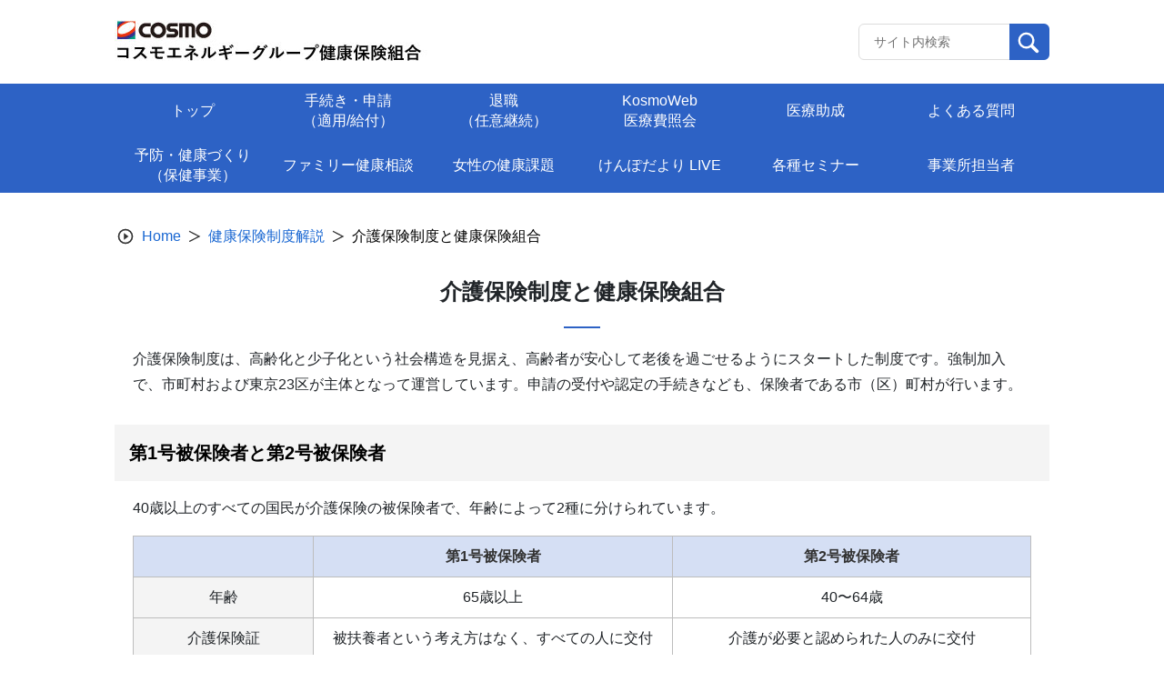

--- FILE ---
content_type: application/javascript
request_url: https://cosmo-oil-kenpo.or.jp/wp-content/themes/theme_s/js/utils.js
body_size: 1339
content:
;(function ($) {
  $(document).ready(function () {
    $(".scroll-top").click(function () {
      $("html, body").animate(
        {
          scrollTop: 0,
        },
        100,
      )
      return false
    })

    function initSwiper() {
      new Swiper(".top-campaign", {
        slidesPerView: 1,
        spaceBetween: 30,
        loop: true,
        noSwiping: false,
        noSwipingClass: "swiper-slide",
        autoplay: {
          delay: 5000,
          disableOnInteraction: false,
        },
        navigation: {
          nextEl: ".swiper-button-next",
          prevEl: ".swiper-button-prev",
        },
      })
    }
    initSwiper()

    function resizeMain() {
      const headerEl = document.getElementById("masthead")
      const footerEl = document.getElementById("appFooter")
      const mainEl = document.getElementById("primary")

      if (mainEl) {
        const headerHeight = headerEl
          ? headerEl.getBoundingClientRect().height
          : 0
        const footerHeight = footerEl
          ? footerEl.getBoundingClientRect().height
          : 0
        mainEl.style.minHeight = `calc(100vh - ${headerHeight}px - ${footerHeight}px)`
      }
    }
    resizeMain()
    window.addEventListener("resize", resizeMain)

    function isIOS() {
      return (
        /iPad|iPhone|iPod/.test(navigator.userAgent) ||
        (navigator.platform === "MacIntel" && navigator.maxTouchPoints > 1)
      )
    }
    function isSafari() {
      // Safari 3.0+ "[object HTMLElementConstructor]"
      return (
        /constructor/i.test(window.HTMLElement) ||
        (function (p) {
          return p.toString() === "[object SafariRemoteNotification]"
        })(
          !window.safari ||
            (typeof safari !== "undefined" && window.safari.pushNotification),
        )
      )
    }
    function setLineClampElementOnSafari() {
      if (isSafari() || isIOS()) {
        $(".container-search .search-result__block--content").each(function () {
          let html = "",
            elCount = 0
          const contentPreview = $(this).children().first()
          const contentPreviewChildren = $(contentPreview).children()

          for (let i = 0; i < contentPreviewChildren.length; i++) {
            const el = contentPreviewChildren[i]
            if ($(el).html().trim() && $(el).height() > 0) {
              elCount++
              html += el.outerHTML
            }
            if (elCount === 2) break
          }
          $(contentPreview).html(html)
          $(contentPreview).css("display", "block")
        })
      }
    }
    setLineClampElementOnSafari()

    const HISTORY_ITEMS_KEY = "history_items"
    function initSessionStorage() {
      const historyItemsStg = sessionStorage.getItem(HISTORY_ITEMS_KEY) || null
      const historyItems = historyItemsStg ? JSON.parse(historyItemsStg) : []

      if (historyItems.length > 0) {
        const lastItem = historyItems[historyItems.length - 1]
        if (window.location.href !== lastItem)
          historyItems.push(window.location.href)
      } else historyItems.push(window.location.href)

      sessionStorage.setItem(HISTORY_ITEMS_KEY, JSON.stringify(historyItems))
    }
    initSessionStorage()

    $(".button-back").click(function () {
      const historyItemsStg = sessionStorage.getItem(HISTORY_ITEMS_KEY) || null
      if (historyItemsStg) {
        const historyItems = JSON.parse(historyItemsStg)
        historyItems.pop() // pop current
        const historyTarget = historyItems.pop() // pop previous

        if (
          historyItems.length <= 0 ||
          historyTarget === `${window.location.origin}/`
        )
          sessionStorage.setItem(HISTORY_ITEMS_KEY, JSON.stringify([]))
        else if (historyItems.length > 0)
          sessionStorage.setItem(
            HISTORY_ITEMS_KEY,
            JSON.stringify(historyItems),
          )

        window.location.href = historyTarget || "/"
      } else window.location.href = "/"
    })
  })
})(jQuery)


--- FILE ---
content_type: image/svg+xml
request_url: https://cosmo-oil-kenpo.or.jp/wp-content/themes/theme_s/assets/images/icon/arrow-right.svg
body_size: 129
content:
<svg width="14" height="14" viewBox="0 0 14 14" fill="none" xmlns="http://www.w3.org/2000/svg">
  <path d="M13.352 6.936L1.432 0.759999L0.824 1.928L10.552 6.936V7L0.824 12.008L1.432 13.176L13.352 7V6.936Z" fill="#333333"/>
</svg>


--- FILE ---
content_type: application/javascript
request_url: https://cosmo-oil-kenpo.or.jp/wp-content/themes/theme_s/js/navigation.js?ver=1.0.0
body_size: 1001
content:
/**
 * File navigation.js.
 *
 * Handles toggling the navigation menu for small screens and enables TAB key
 * navigation support for dropdown menus.
 */
;(function () {
  const siteNavigation = document.getElementById("site-navigation")

  // Return early if the navigation don't exist.
  if (!siteNavigation) {
    return
  }

  const button = siteNavigation.getElementsByTagName("button")[0]

  // Return early if the button don't exist.
  if ("undefined" === typeof button) {
    return
  }

  const menu = siteNavigation.getElementsByTagName("ul")[0]

  // Hide menu toggle button if menu is empty and return early.
  if ("undefined" === typeof menu) {
    button.style.display = "none"
    return
  }

  if (!menu.classList.contains("nav-menu")) {
    menu.classList.add("nav-menu")
  }

  // Toggle the .toggled class and the aria-expanded value each time the button is clicked.
  button.addEventListener("click", function () {
    siteNavigation.classList.toggle("toggled")

    if (button.getAttribute("aria-expanded") === "true") {
      button.setAttribute("aria-expanded", "false")
    } else {
      button.setAttribute("aria-expanded", "true")
    }
  })

  // Remove the .toggled class and set aria-expanded to false when the user clicks outside the navigation.
  document.addEventListener("click", function (event) {
    const isClickInside = siteNavigation.contains(event.target)

    if (!isClickInside) {
      siteNavigation.classList.remove("toggled")
      button.setAttribute("aria-expanded", "false")
    }
  })

  // Get all the link elements within the menu.
  const links = menu.getElementsByTagName("a")

  // Get all the link elements with children within the menu.
  const linksWithChildren = menu.querySelectorAll(
    ".menu-item-has-children > a, .page_item_has_children > a",
  )

  // Toggle focus each time a menu link is focused or blurred.
  for (const link of links) {
    link.addEventListener("focus", toggleFocus, true)
    link.addEventListener("blur", toggleFocus, true)
  }

  // Toggle focus each time a menu link with children receive a touch event.
  for (const link of linksWithChildren) {
    link.addEventListener("touchstart", toggleFocus, false)
  }

  /**
   * Sets or removes .focus class on an element.
   */
  function toggleFocus() {
    if (event.type === "focus" || event.type === "blur") {
      let self = this
      // Move up through the ancestors of the current link until we hit .nav-menu.
      while (!self.classList.contains("nav-menu")) {
        // On li elements toggle the class .focus.
        if ("li" === self.tagName.toLowerCase()) {
          self.classList.toggle("focus")
        }
        self = self.parentNode
      }
    }

    if (event.type === "touchstart") {
      const menuItem = this.parentNode
      event.preventDefault()
      for (const link of menuItem.parentNode.children) {
        if (menuItem !== link) {
          link.classList.remove("focus")
        }
      }
      menuItem.classList.toggle("focus")
    }
  }
})()


--- FILE ---
content_type: application/javascript
request_url: https://cosmo-oil-kenpo.or.jp/wp-content/themes/theme_s/public/js_1669363028062/client/global.js?ver=1.0.0
body_size: 44149
content:
/******/ (() => { // webpackBootstrap
/******/ 	var __webpack_modules__ = ({

/***/ "./assets/js/helpers.js":
/*!******************************!*\
  !*** ./assets/js/helpers.js ***!
  \******************************/
/***/ ((__unused_webpack_module, __webpack_exports__, __webpack_require__) => {

"use strict";
__webpack_require__.r(__webpack_exports__);
/* harmony export */ __webpack_require__.d(__webpack_exports__, {
/* harmony export */   "default": () => (__WEBPACK_DEFAULT_EXPORT__)
/* harmony export */ });
/* harmony import */ var sweetalert2__WEBPACK_IMPORTED_MODULE_0__ = __webpack_require__(/*! sweetalert2 */ "./node_modules/sweetalert2/dist/sweetalert2.all.js");
/* harmony import */ var sweetalert2__WEBPACK_IMPORTED_MODULE_0___default = /*#__PURE__*/__webpack_require__.n(sweetalert2__WEBPACK_IMPORTED_MODULE_0__);
function _classCallCheck(instance, Constructor) { if (!(instance instanceof Constructor)) { throw new TypeError("Cannot call a class as a function"); } }

function _defineProperties(target, props) { for (var i = 0; i < props.length; i++) { var descriptor = props[i]; descriptor.enumerable = descriptor.enumerable || false; descriptor.configurable = true; if ("value" in descriptor) descriptor.writable = true; Object.defineProperty(target, descriptor.key, descriptor); } }

function _createClass(Constructor, protoProps, staticProps) { if (protoProps) _defineProperties(Constructor.prototype, protoProps); if (staticProps) _defineProperties(Constructor, staticProps); Object.defineProperty(Constructor, "prototype", { writable: false }); return Constructor; }



var Helpers = /*#__PURE__*/function () {
  function Helpers() {
    _classCallCheck(this, Helpers);
  }

  _createClass(Helpers, [{
    key: "validURL",
    value: function validURL(str) {
      var pattern = new RegExp('^(https?:\\/\\/)?' + // protocol
      '((([a-z\\d]([a-z\\d-]*[a-z\\d])*)\\.)+[a-z]{2,}|' + // domain name
      '((\\d{1,3}\\.){3}\\d{1,3}))' + // OR ip (v4) address
      '(\\:\\d+)?(\\/[-a-z\\d%_.~+]*)*' + // port and path
      '(\\?[;&a-z\\d%_.~+=-]*)?' + // query string
      '(\\#[-a-z\\d_]*)?$', 'i' // fragment locator
      );
      return pattern.test(str);
    }
  }, {
    key: "filterPostEvent",
    value: function filterPostEvent(el) {
      el.addEventListener('change', function (e) {
        var url = new URL(window.location.href);
        url.searchParams.set('tid', el.value);
        var pathnameSplit = url.pathname.split('/');
        var pathname = pathnameSplit.find(function (value) {
          return value.length > 0;
        });
        window.location = url.origin + '/' + pathname + url.search;
      });
    }
  }, {
    key: "swalSuccess",
    value: function swalSuccess(message) {
      sweetalert2__WEBPACK_IMPORTED_MODULE_0___default().fire({
        title: '成功！',
        text: message,
        icon: 'success',
        showConfirmButton: false,
        timer: 1500
      });
    }
  }, {
    key: "swalError",
    value: function swalError(message) {
      sweetalert2__WEBPACK_IMPORTED_MODULE_0___default().fire({
        title: '失敗！',
        text: message,
        icon: 'error',
        showConfirmButton: false,
        timer: 1500
      });
    }
  }]);

  return Helpers;
}();

/* harmony default export */ const __WEBPACK_DEFAULT_EXPORT__ = (new Helpers());

/***/ }),

/***/ "./node_modules/sweetalert2/dist/sweetalert2.all.js":
/*!**********************************************************!*\
  !*** ./node_modules/sweetalert2/dist/sweetalert2.all.js ***!
  \**********************************************************/
/***/ (function(module) {

/*!
* sweetalert2 v11.4.29
* Released under the MIT License.
*/
(function (global, factory) {
   true ? module.exports = factory() :
  0;
}(this, function () { 'use strict';

  const consolePrefix = 'SweetAlert2:';
  /**
   * Filter the unique values into a new array
   *
   * @param {Array} arr
   * @returns {Array}
   */

  const uniqueArray = arr => {
    const result = [];

    for (let i = 0; i < arr.length; i++) {
      if (result.indexOf(arr[i]) === -1) {
        result.push(arr[i]);
      }
    }

    return result;
  };
  /**
   * Capitalize the first letter of a string
   *
   * @param {string} str
   * @returns {string}
   */

  const capitalizeFirstLetter = str => str.charAt(0).toUpperCase() + str.slice(1);
  /**
   * Standardize console warnings
   *
   * @param {string | Array} message
   */

  const warn = message => {
    console.warn("".concat(consolePrefix, " ").concat(typeof message === 'object' ? message.join(' ') : message));
  };
  /**
   * Standardize console errors
   *
   * @param {string} message
   */

  const error = message => {
    console.error("".concat(consolePrefix, " ").concat(message));
  };
  /**
   * Private global state for `warnOnce`
   *
   * @type {Array}
   * @private
   */

  const previousWarnOnceMessages = [];
  /**
   * Show a console warning, but only if it hasn't already been shown
   *
   * @param {string} message
   */

  const warnOnce = message => {
    if (!previousWarnOnceMessages.includes(message)) {
      previousWarnOnceMessages.push(message);
      warn(message);
    }
  };
  /**
   * Show a one-time console warning about deprecated params/methods
   *
   * @param {string} deprecatedParam
   * @param {string} useInstead
   */

  const warnAboutDeprecation = (deprecatedParam, useInstead) => {
    warnOnce("\"".concat(deprecatedParam, "\" is deprecated and will be removed in the next major release. Please use \"").concat(useInstead, "\" instead."));
  };
  /**
   * If `arg` is a function, call it (with no arguments or context) and return the result.
   * Otherwise, just pass the value through
   *
   * @param {Function | any} arg
   * @returns {any}
   */

  const callIfFunction = arg => typeof arg === 'function' ? arg() : arg;
  /**
   * @param {any} arg
   * @returns {boolean}
   */

  const hasToPromiseFn = arg => arg && typeof arg.toPromise === 'function';
  /**
   * @param {any} arg
   * @returns {Promise}
   */

  const asPromise = arg => hasToPromiseFn(arg) ? arg.toPromise() : Promise.resolve(arg);
  /**
   * @param {any} arg
   * @returns {boolean}
   */

  const isPromise = arg => arg && Promise.resolve(arg) === arg;
  /**
   * @param {Array} arr
   * @returns {any}
   */

  const getRandomElement = arr => arr[Math.floor(Math.random() * arr.length)];

  const defaultParams = {
    title: '',
    titleText: '',
    text: '',
    html: '',
    footer: '',
    icon: undefined,
    iconColor: undefined,
    iconHtml: undefined,
    template: undefined,
    toast: false,
    showClass: {
      popup: 'swal2-show',
      backdrop: 'swal2-backdrop-show',
      icon: 'swal2-icon-show'
    },
    hideClass: {
      popup: 'swal2-hide',
      backdrop: 'swal2-backdrop-hide',
      icon: 'swal2-icon-hide'
    },
    customClass: {},
    target: 'body',
    color: undefined,
    backdrop: true,
    heightAuto: true,
    allowOutsideClick: true,
    allowEscapeKey: true,
    allowEnterKey: true,
    stopKeydownPropagation: true,
    keydownListenerCapture: false,
    showConfirmButton: true,
    showDenyButton: false,
    showCancelButton: false,
    preConfirm: undefined,
    preDeny: undefined,
    confirmButtonText: 'OK',
    confirmButtonAriaLabel: '',
    confirmButtonColor: undefined,
    denyButtonText: 'No',
    denyButtonAriaLabel: '',
    denyButtonColor: undefined,
    cancelButtonText: 'Cancel',
    cancelButtonAriaLabel: '',
    cancelButtonColor: undefined,
    buttonsStyling: true,
    reverseButtons: false,
    focusConfirm: true,
    focusDeny: false,
    focusCancel: false,
    returnFocus: true,
    showCloseButton: false,
    closeButtonHtml: '&times;',
    closeButtonAriaLabel: 'Close this dialog',
    loaderHtml: '',
    showLoaderOnConfirm: false,
    showLoaderOnDeny: false,
    imageUrl: undefined,
    imageWidth: undefined,
    imageHeight: undefined,
    imageAlt: '',
    timer: undefined,
    timerProgressBar: false,
    width: undefined,
    padding: undefined,
    background: undefined,
    input: undefined,
    inputPlaceholder: '',
    inputLabel: '',
    inputValue: '',
    inputOptions: {},
    inputAutoTrim: true,
    inputAttributes: {},
    inputValidator: undefined,
    returnInputValueOnDeny: false,
    validationMessage: undefined,
    grow: false,
    position: 'center',
    progressSteps: [],
    currentProgressStep: undefined,
    progressStepsDistance: undefined,
    willOpen: undefined,
    didOpen: undefined,
    didRender: undefined,
    willClose: undefined,
    didClose: undefined,
    didDestroy: undefined,
    scrollbarPadding: true
  };
  const updatableParams = ['allowEscapeKey', 'allowOutsideClick', 'background', 'buttonsStyling', 'cancelButtonAriaLabel', 'cancelButtonColor', 'cancelButtonText', 'closeButtonAriaLabel', 'closeButtonHtml', 'color', 'confirmButtonAriaLabel', 'confirmButtonColor', 'confirmButtonText', 'currentProgressStep', 'customClass', 'denyButtonAriaLabel', 'denyButtonColor', 'denyButtonText', 'didClose', 'didDestroy', 'footer', 'hideClass', 'html', 'icon', 'iconColor', 'iconHtml', 'imageAlt', 'imageHeight', 'imageUrl', 'imageWidth', 'preConfirm', 'preDeny', 'progressSteps', 'returnFocus', 'reverseButtons', 'showCancelButton', 'showCloseButton', 'showConfirmButton', 'showDenyButton', 'text', 'title', 'titleText', 'willClose'];
  const deprecatedParams = {};
  const toastIncompatibleParams = ['allowOutsideClick', 'allowEnterKey', 'backdrop', 'focusConfirm', 'focusDeny', 'focusCancel', 'returnFocus', 'heightAuto', 'keydownListenerCapture'];
  /**
   * Is valid parameter
   *
   * @param {string} paramName
   * @returns {boolean}
   */

  const isValidParameter = paramName => {
    return Object.prototype.hasOwnProperty.call(defaultParams, paramName);
  };
  /**
   * Is valid parameter for Swal.update() method
   *
   * @param {string} paramName
   * @returns {boolean}
   */

  const isUpdatableParameter = paramName => {
    return updatableParams.indexOf(paramName) !== -1;
  };
  /**
   * Is deprecated parameter
   *
   * @param {string} paramName
   * @returns {string | undefined}
   */

  const isDeprecatedParameter = paramName => {
    return deprecatedParams[paramName];
  };
  /**
   * @param {string} param
   */

  const checkIfParamIsValid = param => {
    if (!isValidParameter(param)) {
      warn("Unknown parameter \"".concat(param, "\""));
    }
  };
  /**
   * @param {string} param
   */


  const checkIfToastParamIsValid = param => {
    if (toastIncompatibleParams.includes(param)) {
      warn("The parameter \"".concat(param, "\" is incompatible with toasts"));
    }
  };
  /**
   * @param {string} param
   */


  const checkIfParamIsDeprecated = param => {
    if (isDeprecatedParameter(param)) {
      warnAboutDeprecation(param, isDeprecatedParameter(param));
    }
  };
  /**
   * Show relevant warnings for given params
   *
   * @param {SweetAlertOptions} params
   */


  const showWarningsForParams = params => {
    if (!params.backdrop && params.allowOutsideClick) {
      warn('"allowOutsideClick" parameter requires `backdrop` parameter to be set to `true`');
    }

    for (const param in params) {
      checkIfParamIsValid(param);

      if (params.toast) {
        checkIfToastParamIsValid(param);
      }

      checkIfParamIsDeprecated(param);
    }
  };

  const swalPrefix = 'swal2-';
  /**
   * @param {string[]} items
   * @returns {object}
   */

  const prefix = items => {
    const result = {};

    for (const i in items) {
      result[items[i]] = swalPrefix + items[i];
    }

    return result;
  };
  const swalClasses = prefix(['container', 'shown', 'height-auto', 'iosfix', 'popup', 'modal', 'no-backdrop', 'no-transition', 'toast', 'toast-shown', 'show', 'hide', 'close', 'title', 'html-container', 'actions', 'confirm', 'deny', 'cancel', 'default-outline', 'footer', 'icon', 'icon-content', 'image', 'input', 'file', 'range', 'select', 'radio', 'checkbox', 'label', 'textarea', 'inputerror', 'input-label', 'validation-message', 'progress-steps', 'active-progress-step', 'progress-step', 'progress-step-line', 'loader', 'loading', 'styled', 'top', 'top-start', 'top-end', 'top-left', 'top-right', 'center', 'center-start', 'center-end', 'center-left', 'center-right', 'bottom', 'bottom-start', 'bottom-end', 'bottom-left', 'bottom-right', 'grow-row', 'grow-column', 'grow-fullscreen', 'rtl', 'timer-progress-bar', 'timer-progress-bar-container', 'scrollbar-measure', 'icon-success', 'icon-warning', 'icon-info', 'icon-question', 'icon-error', 'no-war']);
  const iconTypes = prefix(['success', 'warning', 'info', 'question', 'error']);

  /**
   * Gets the popup container which contains the backdrop and the popup itself.
   *
   * @returns {HTMLElement | null}
   */

  const getContainer = () => document.body.querySelector(".".concat(swalClasses.container));
  /**
   * @param {string} selectorString
   * @returns {HTMLElement | null}
   */

  const elementBySelector = selectorString => {
    const container = getContainer();
    return container ? container.querySelector(selectorString) : null;
  };
  /**
   * @param {string} className
   * @returns {HTMLElement | null}
   */

  const elementByClass = className => {
    return elementBySelector(".".concat(className));
  };
  /**
   * @returns {HTMLElement | null}
   */


  const getPopup = () => elementByClass(swalClasses.popup);
  /**
   * @returns {HTMLElement | null}
   */

  const getIcon = () => elementByClass(swalClasses.icon);
  /**
   * @returns {HTMLElement | null}
   */

  const getTitle = () => elementByClass(swalClasses.title);
  /**
   * @returns {HTMLElement | null}
   */

  const getHtmlContainer = () => elementByClass(swalClasses['html-container']);
  /**
   * @returns {HTMLElement | null}
   */

  const getImage = () => elementByClass(swalClasses.image);
  /**
   * @returns {HTMLElement | null}
   */

  const getProgressSteps = () => elementByClass(swalClasses['progress-steps']);
  /**
   * @returns {HTMLElement | null}
   */

  const getValidationMessage = () => elementByClass(swalClasses['validation-message']);
  /**
   * @returns {HTMLElement | null}
   */

  const getConfirmButton = () => elementBySelector(".".concat(swalClasses.actions, " .").concat(swalClasses.confirm));
  /**
   * @returns {HTMLElement | null}
   */

  const getDenyButton = () => elementBySelector(".".concat(swalClasses.actions, " .").concat(swalClasses.deny));
  /**
   * @returns {HTMLElement | null}
   */

  const getInputLabel = () => elementByClass(swalClasses['input-label']);
  /**
   * @returns {HTMLElement | null}
   */

  const getLoader = () => elementBySelector(".".concat(swalClasses.loader));
  /**
   * @returns {HTMLElement | null}
   */

  const getCancelButton = () => elementBySelector(".".concat(swalClasses.actions, " .").concat(swalClasses.cancel));
  /**
   * @returns {HTMLElement | null}
   */

  const getActions = () => elementByClass(swalClasses.actions);
  /**
   * @returns {HTMLElement | null}
   */

  const getFooter = () => elementByClass(swalClasses.footer);
  /**
   * @returns {HTMLElement | null}
   */

  const getTimerProgressBar = () => elementByClass(swalClasses['timer-progress-bar']);
  /**
   * @returns {HTMLElement | null}
   */

  const getCloseButton = () => elementByClass(swalClasses.close); // https://github.com/jkup/focusable/blob/master/index.js

  const focusable = "\n  a[href],\n  area[href],\n  input:not([disabled]),\n  select:not([disabled]),\n  textarea:not([disabled]),\n  button:not([disabled]),\n  iframe,\n  object,\n  embed,\n  [tabindex=\"0\"],\n  [contenteditable],\n  audio[controls],\n  video[controls],\n  summary\n";
  /**
   * @returns {HTMLElement[]}
   */

  const getFocusableElements = () => {
    const focusableElementsWithTabindex = Array.from(getPopup().querySelectorAll('[tabindex]:not([tabindex="-1"]):not([tabindex="0"])')) // sort according to tabindex
    .sort((a, b) => {
      const tabindexA = parseInt(a.getAttribute('tabindex'));
      const tabindexB = parseInt(b.getAttribute('tabindex'));

      if (tabindexA > tabindexB) {
        return 1;
      } else if (tabindexA < tabindexB) {
        return -1;
      }

      return 0;
    });
    const otherFocusableElements = Array.from(getPopup().querySelectorAll(focusable)).filter(el => el.getAttribute('tabindex') !== '-1');
    return uniqueArray(focusableElementsWithTabindex.concat(otherFocusableElements)).filter(el => isVisible(el));
  };
  /**
   * @returns {boolean}
   */

  const isModal = () => {
    return hasClass(document.body, swalClasses.shown) && !hasClass(document.body, swalClasses['toast-shown']) && !hasClass(document.body, swalClasses['no-backdrop']);
  };
  /**
   * @returns {boolean}
   */

  const isToast = () => {
    return getPopup() && hasClass(getPopup(), swalClasses.toast);
  };
  /**
   * @returns {boolean}
   */

  const isLoading = () => {
    return getPopup().hasAttribute('data-loading');
  };

  const states = {
    previousBodyPadding: null
  };
  /**
   * Securely set innerHTML of an element
   * https://github.com/sweetalert2/sweetalert2/issues/1926
   *
   * @param {HTMLElement} elem
   * @param {string} html
   */

  const setInnerHtml = (elem, html) => {
    elem.textContent = '';

    if (html) {
      const parser = new DOMParser();
      const parsed = parser.parseFromString(html, "text/html");
      Array.from(parsed.querySelector('head').childNodes).forEach(child => {
        elem.appendChild(child);
      });
      Array.from(parsed.querySelector('body').childNodes).forEach(child => {
        elem.appendChild(child);
      });
    }
  };
  /**
   * @param {HTMLElement} elem
   * @param {string} className
   * @returns {boolean}
   */

  const hasClass = (elem, className) => {
    if (!className) {
      return false;
    }

    const classList = className.split(/\s+/);

    for (let i = 0; i < classList.length; i++) {
      if (!elem.classList.contains(classList[i])) {
        return false;
      }
    }

    return true;
  };
  /**
   * @param {HTMLElement} elem
   * @param {SweetAlertOptions} params
   */

  const removeCustomClasses = (elem, params) => {
    Array.from(elem.classList).forEach(className => {
      if (!Object.values(swalClasses).includes(className) && !Object.values(iconTypes).includes(className) && !Object.values(params.showClass).includes(className)) {
        elem.classList.remove(className);
      }
    });
  };
  /**
   * @param {HTMLElement} elem
   * @param {SweetAlertOptions} params
   * @param {string} className
   */


  const applyCustomClass = (elem, params, className) => {
    removeCustomClasses(elem, params);

    if (params.customClass && params.customClass[className]) {
      if (typeof params.customClass[className] !== 'string' && !params.customClass[className].forEach) {
        return warn("Invalid type of customClass.".concat(className, "! Expected string or iterable object, got \"").concat(typeof params.customClass[className], "\""));
      }

      addClass(elem, params.customClass[className]);
    }
  };
  /**
   * @param {HTMLElement} popup
   * @param {import('./renderers/renderInput').InputClass} inputClass
   * @returns {HTMLInputElement | null}
   */

  const getInput = (popup, inputClass) => {
    if (!inputClass) {
      return null;
    }

    switch (inputClass) {
      case 'select':
      case 'textarea':
      case 'file':
        return popup.querySelector(".".concat(swalClasses.popup, " > .").concat(swalClasses[inputClass]));

      case 'checkbox':
        return popup.querySelector(".".concat(swalClasses.popup, " > .").concat(swalClasses.checkbox, " input"));

      case 'radio':
        return popup.querySelector(".".concat(swalClasses.popup, " > .").concat(swalClasses.radio, " input:checked")) || popup.querySelector(".".concat(swalClasses.popup, " > .").concat(swalClasses.radio, " input:first-child"));

      case 'range':
        return popup.querySelector(".".concat(swalClasses.popup, " > .").concat(swalClasses.range, " input"));

      default:
        return popup.querySelector(".".concat(swalClasses.popup, " > .").concat(swalClasses.input));
    }
  };
  /**
   * @param {HTMLInputElement | HTMLTextAreaElement | HTMLSelectElement} input
   */

  const focusInput = input => {
    input.focus(); // place cursor at end of text in text input

    if (input.type !== 'file') {
      // http://stackoverflow.com/a/2345915
      const val = input.value;
      input.value = '';
      input.value = val;
    }
  };
  /**
   * @param {HTMLElement | HTMLElement[] | null} target
   * @param {string | string[] | readonly string[]} classList
   * @param {boolean} condition
   */

  const toggleClass = (target, classList, condition) => {
    if (!target || !classList) {
      return;
    }

    if (typeof classList === 'string') {
      classList = classList.split(/\s+/).filter(Boolean);
    }

    classList.forEach(className => {
      if (Array.isArray(target)) {
        target.forEach(elem => {
          condition ? elem.classList.add(className) : elem.classList.remove(className);
        });
      } else {
        condition ? target.classList.add(className) : target.classList.remove(className);
      }
    });
  };
  /**
   * @param {HTMLElement | HTMLElement[] | null} target
   * @param {string | string[] | readonly string[]} classList
   */

  const addClass = (target, classList) => {
    toggleClass(target, classList, true);
  };
  /**
   * @param {HTMLElement | HTMLElement[] | null} target
   * @param {string | string[] | readonly string[]} classList
   */

  const removeClass = (target, classList) => {
    toggleClass(target, classList, false);
  };
  /**
   * Get direct child of an element by class name
   *
   * @param {HTMLElement} elem
   * @param {string} className
   * @returns {HTMLElement | null}
   */

  const getDirectChildByClass = (elem, className) => {
    const children = Array.from(elem.children);

    for (let i = 0; i < children.length; i++) {
      const child = children[i];

      if (child instanceof HTMLElement && hasClass(child, className)) {
        return child;
      }
    }
  };
  /**
   * @param {HTMLElement} elem
   * @param {string} property
   * @param {*} value
   */

  const applyNumericalStyle = (elem, property, value) => {
    if (value === "".concat(parseInt(value))) {
      value = parseInt(value);
    }

    if (value || parseInt(value) === 0) {
      elem.style[property] = typeof value === 'number' ? "".concat(value, "px") : value;
    } else {
      elem.style.removeProperty(property);
    }
  };
  /**
   * @param {HTMLElement} elem
   * @param {string} display
   */

  const show = function (elem) {
    let display = arguments.length > 1 && arguments[1] !== undefined ? arguments[1] : 'flex';
    elem.style.display = display;
  };
  /**
   * @param {HTMLElement} elem
   */

  const hide = elem => {
    elem.style.display = 'none';
  };
  /**
   * @param {HTMLElement} parent
   * @param {string} selector
   * @param {string} property
   * @param {string} value
   */

  const setStyle = (parent, selector, property, value) => {
    /** @type {HTMLElement} */
    const el = parent.querySelector(selector);

    if (el) {
      el.style[property] = value;
    }
  };
  /**
   * @param {HTMLElement} elem
   * @param {any} condition
   * @param {string} display
   */

  const toggle = function (elem, condition) {
    let display = arguments.length > 2 && arguments[2] !== undefined ? arguments[2] : 'flex';
    condition ? show(elem, display) : hide(elem);
  };
  /**
   * borrowed from jquery $(elem).is(':visible') implementation
   *
   * @param {HTMLElement} elem
   * @returns {boolean}
   */

  const isVisible = elem => !!(elem && (elem.offsetWidth || elem.offsetHeight || elem.getClientRects().length));
  /**
   * @returns {boolean}
   */

  const allButtonsAreHidden = () => !isVisible(getConfirmButton()) && !isVisible(getDenyButton()) && !isVisible(getCancelButton());
  /**
   * @returns {boolean}
   */

  const isScrollable = elem => !!(elem.scrollHeight > elem.clientHeight);
  /**
   * borrowed from https://stackoverflow.com/a/46352119
   *
   * @param {HTMLElement} elem
   * @returns {boolean}
   */

  const hasCssAnimation = elem => {
    const style = window.getComputedStyle(elem);
    const animDuration = parseFloat(style.getPropertyValue('animation-duration') || '0');
    const transDuration = parseFloat(style.getPropertyValue('transition-duration') || '0');
    return animDuration > 0 || transDuration > 0;
  };
  /**
   * @param {number} timer
   * @param {boolean} reset
   */

  const animateTimerProgressBar = function (timer) {
    let reset = arguments.length > 1 && arguments[1] !== undefined ? arguments[1] : false;
    const timerProgressBar = getTimerProgressBar();

    if (isVisible(timerProgressBar)) {
      if (reset) {
        timerProgressBar.style.transition = 'none';
        timerProgressBar.style.width = '100%';
      }

      setTimeout(() => {
        timerProgressBar.style.transition = "width ".concat(timer / 1000, "s linear");
        timerProgressBar.style.width = '0%';
      }, 10);
    }
  };
  const stopTimerProgressBar = () => {
    const timerProgressBar = getTimerProgressBar();
    const timerProgressBarWidth = parseInt(window.getComputedStyle(timerProgressBar).width);
    timerProgressBar.style.removeProperty('transition');
    timerProgressBar.style.width = '100%';
    const timerProgressBarFullWidth = parseInt(window.getComputedStyle(timerProgressBar).width);
    const timerProgressBarPercent = timerProgressBarWidth / timerProgressBarFullWidth * 100;
    timerProgressBar.style.removeProperty('transition');
    timerProgressBar.style.width = "".concat(timerProgressBarPercent, "%");
  };

  /**
   * Detect Node env
   *
   * @returns {boolean}
   */
  const isNodeEnv = () => typeof window === 'undefined' || typeof document === 'undefined';

  const RESTORE_FOCUS_TIMEOUT = 100;

  /** @type {GlobalState} */

  const globalState = {};

  const focusPreviousActiveElement = () => {
    if (globalState.previousActiveElement instanceof HTMLElement) {
      globalState.previousActiveElement.focus();
      globalState.previousActiveElement = null;
    } else if (document.body) {
      document.body.focus();
    }
  };
  /**
   * Restore previous active (focused) element
   *
   * @param {boolean} returnFocus
   * @returns {Promise}
   */


  const restoreActiveElement = returnFocus => {
    return new Promise(resolve => {
      if (!returnFocus) {
        return resolve();
      }

      const x = window.scrollX;
      const y = window.scrollY;
      globalState.restoreFocusTimeout = setTimeout(() => {
        focusPreviousActiveElement();
        resolve();
      }, RESTORE_FOCUS_TIMEOUT); // issues/900

      window.scrollTo(x, y);
    });
  };

  const sweetHTML = "\n <div aria-labelledby=\"".concat(swalClasses.title, "\" aria-describedby=\"").concat(swalClasses['html-container'], "\" class=\"").concat(swalClasses.popup, "\" tabindex=\"-1\">\n   <button type=\"button\" class=\"").concat(swalClasses.close, "\"></button>\n   <ul class=\"").concat(swalClasses['progress-steps'], "\"></ul>\n   <div class=\"").concat(swalClasses.icon, "\"></div>\n   <img class=\"").concat(swalClasses.image, "\" />\n   <h2 class=\"").concat(swalClasses.title, "\" id=\"").concat(swalClasses.title, "\"></h2>\n   <div class=\"").concat(swalClasses['html-container'], "\" id=\"").concat(swalClasses['html-container'], "\"></div>\n   <input class=\"").concat(swalClasses.input, "\" />\n   <input type=\"file\" class=\"").concat(swalClasses.file, "\" />\n   <div class=\"").concat(swalClasses.range, "\">\n     <input type=\"range\" />\n     <output></output>\n   </div>\n   <select class=\"").concat(swalClasses.select, "\"></select>\n   <div class=\"").concat(swalClasses.radio, "\"></div>\n   <label for=\"").concat(swalClasses.checkbox, "\" class=\"").concat(swalClasses.checkbox, "\">\n     <input type=\"checkbox\" />\n     <span class=\"").concat(swalClasses.label, "\"></span>\n   </label>\n   <textarea class=\"").concat(swalClasses.textarea, "\"></textarea>\n   <div class=\"").concat(swalClasses['validation-message'], "\" id=\"").concat(swalClasses['validation-message'], "\"></div>\n   <div class=\"").concat(swalClasses.actions, "\">\n     <div class=\"").concat(swalClasses.loader, "\"></div>\n     <button type=\"button\" class=\"").concat(swalClasses.confirm, "\"></button>\n     <button type=\"button\" class=\"").concat(swalClasses.deny, "\"></button>\n     <button type=\"button\" class=\"").concat(swalClasses.cancel, "\"></button>\n   </div>\n   <div class=\"").concat(swalClasses.footer, "\"></div>\n   <div class=\"").concat(swalClasses['timer-progress-bar-container'], "\">\n     <div class=\"").concat(swalClasses['timer-progress-bar'], "\"></div>\n   </div>\n </div>\n").replace(/(^|\n)\s*/g, '');
  /**
   * @returns {boolean}
   */

  const resetOldContainer = () => {
    const oldContainer = getContainer();

    if (!oldContainer) {
      return false;
    }

    oldContainer.remove();
    removeClass([document.documentElement, document.body], [swalClasses['no-backdrop'], swalClasses['toast-shown'], swalClasses['has-column']]);
    return true;
  };

  const resetValidationMessage = () => {
    globalState.currentInstance.resetValidationMessage();
  };

  const addInputChangeListeners = () => {
    const popup = getPopup();
    const input = getDirectChildByClass(popup, swalClasses.input);
    const file = getDirectChildByClass(popup, swalClasses.file);
    /** @type {HTMLInputElement} */

    const range = popup.querySelector(".".concat(swalClasses.range, " input"));
    /** @type {HTMLOutputElement} */

    const rangeOutput = popup.querySelector(".".concat(swalClasses.range, " output"));
    const select = getDirectChildByClass(popup, swalClasses.select);
    /** @type {HTMLInputElement} */

    const checkbox = popup.querySelector(".".concat(swalClasses.checkbox, " input"));
    const textarea = getDirectChildByClass(popup, swalClasses.textarea);
    input.oninput = resetValidationMessage;
    file.onchange = resetValidationMessage;
    select.onchange = resetValidationMessage;
    checkbox.onchange = resetValidationMessage;
    textarea.oninput = resetValidationMessage;

    range.oninput = () => {
      resetValidationMessage();
      rangeOutput.value = range.value;
    };

    range.onchange = () => {
      resetValidationMessage();
      rangeOutput.value = range.value;
    };
  };
  /**
   * @param {string | HTMLElement} target
   * @returns {HTMLElement}
   */


  const getTarget = target => typeof target === 'string' ? document.querySelector(target) : target;
  /**
   * @param {SweetAlertOptions} params
   */


  const setupAccessibility = params => {
    const popup = getPopup();
    popup.setAttribute('role', params.toast ? 'alert' : 'dialog');
    popup.setAttribute('aria-live', params.toast ? 'polite' : 'assertive');

    if (!params.toast) {
      popup.setAttribute('aria-modal', 'true');
    }
  };
  /**
   * @param {HTMLElement} targetElement
   */


  const setupRTL = targetElement => {
    if (window.getComputedStyle(targetElement).direction === 'rtl') {
      addClass(getContainer(), swalClasses.rtl);
    }
  };
  /**
   * Add modal + backdrop + no-war message for Russians to DOM
   *
   * @param {SweetAlertOptions} params
   */


  const init = params => {
    // Clean up the old popup container if it exists
    const oldContainerExisted = resetOldContainer();
    /* istanbul ignore if */

    if (isNodeEnv()) {
      error('SweetAlert2 requires document to initialize');
      return;
    }

    const container = document.createElement('div');
    container.className = swalClasses.container;

    if (oldContainerExisted) {
      addClass(container, swalClasses['no-transition']);
    }

    setInnerHtml(container, sweetHTML);
    const targetElement = getTarget(params.target);
    targetElement.appendChild(container);
    setupAccessibility(params);
    setupRTL(targetElement);
    addInputChangeListeners();
  };

  /**
   * @param {HTMLElement | object | string} param
   * @param {HTMLElement} target
   */

  const parseHtmlToContainer = (param, target) => {
    // DOM element
    if (param instanceof HTMLElement) {
      target.appendChild(param);
    } // Object
    else if (typeof param === 'object') {
      handleObject(param, target);
    } // Plain string
    else if (param) {
      setInnerHtml(target, param);
    }
  };
  /**
   * @param {object} param
   * @param {HTMLElement} target
   */

  const handleObject = (param, target) => {
    // JQuery element(s)
    if (param.jquery) {
      handleJqueryElem(target, param);
    } // For other objects use their string representation
    else {
      setInnerHtml(target, param.toString());
    }
  };
  /**
   * @param {HTMLElement} target
   * @param {HTMLElement} elem
   */


  const handleJqueryElem = (target, elem) => {
    target.textContent = '';

    if (0 in elem) {
      for (let i = 0; (i in elem); i++) {
        target.appendChild(elem[i].cloneNode(true));
      }
    } else {
      target.appendChild(elem.cloneNode(true));
    }
  };

  /**
   * @returns {'webkitAnimationEnd' | 'animationend' | false}
   */

  const animationEndEvent = (() => {
    // Prevent run in Node env

    /* istanbul ignore if */
    if (isNodeEnv()) {
      return false;
    }

    const testEl = document.createElement('div');
    const transEndEventNames = {
      WebkitAnimation: 'webkitAnimationEnd',
      // Chrome, Safari and Opera
      animation: 'animationend' // Standard syntax

    };

    for (const i in transEndEventNames) {
      if (Object.prototype.hasOwnProperty.call(transEndEventNames, i) && typeof testEl.style[i] !== 'undefined') {
        return transEndEventNames[i];
      }
    }

    return false;
  })();

  /**
   * Measure scrollbar width for padding body during modal show/hide
   * https://github.com/twbs/bootstrap/blob/master/js/src/modal.js
   *
   * @returns {number}
   */

  const measureScrollbar = () => {
    const scrollDiv = document.createElement('div');
    scrollDiv.className = swalClasses['scrollbar-measure'];
    document.body.appendChild(scrollDiv);
    const scrollbarWidth = scrollDiv.getBoundingClientRect().width - scrollDiv.clientWidth;
    document.body.removeChild(scrollDiv);
    return scrollbarWidth;
  };

  /**
   * @param {SweetAlert2} instance
   * @param {SweetAlertOptions} params
   */

  const renderActions = (instance, params) => {
    const actions = getActions();
    const loader = getLoader(); // Actions (buttons) wrapper

    if (!params.showConfirmButton && !params.showDenyButton && !params.showCancelButton) {
      hide(actions);
    } else {
      show(actions);
    } // Custom class


    applyCustomClass(actions, params, 'actions'); // Render all the buttons

    renderButtons(actions, loader, params); // Loader

    setInnerHtml(loader, params.loaderHtml);
    applyCustomClass(loader, params, 'loader');
  };
  /**
   * @param {HTMLElement} actions
   * @param {HTMLElement} loader
   * @param {SweetAlertOptions} params
   */

  function renderButtons(actions, loader, params) {
    const confirmButton = getConfirmButton();
    const denyButton = getDenyButton();
    const cancelButton = getCancelButton(); // Render buttons

    renderButton(confirmButton, 'confirm', params);
    renderButton(denyButton, 'deny', params);
    renderButton(cancelButton, 'cancel', params);
    handleButtonsStyling(confirmButton, denyButton, cancelButton, params);

    if (params.reverseButtons) {
      if (params.toast) {
        actions.insertBefore(cancelButton, confirmButton);
        actions.insertBefore(denyButton, confirmButton);
      } else {
        actions.insertBefore(cancelButton, loader);
        actions.insertBefore(denyButton, loader);
        actions.insertBefore(confirmButton, loader);
      }
    }
  }
  /**
   * @param {HTMLElement} confirmButton
   * @param {HTMLElement} denyButton
   * @param {HTMLElement} cancelButton
   * @param {SweetAlertOptions} params
   */


  function handleButtonsStyling(confirmButton, denyButton, cancelButton, params) {
    if (!params.buttonsStyling) {
      return removeClass([confirmButton, denyButton, cancelButton], swalClasses.styled);
    }

    addClass([confirmButton, denyButton, cancelButton], swalClasses.styled); // Buttons background colors

    if (params.confirmButtonColor) {
      confirmButton.style.backgroundColor = params.confirmButtonColor;
      addClass(confirmButton, swalClasses['default-outline']);
    }

    if (params.denyButtonColor) {
      denyButton.style.backgroundColor = params.denyButtonColor;
      addClass(denyButton, swalClasses['default-outline']);
    }

    if (params.cancelButtonColor) {
      cancelButton.style.backgroundColor = params.cancelButtonColor;
      addClass(cancelButton, swalClasses['default-outline']);
    }
  }
  /**
   * @param {HTMLElement} button
   * @param {'confirm' | 'deny' | 'cancel'} buttonType
   * @param {SweetAlertOptions} params
   */


  function renderButton(button, buttonType, params) {
    toggle(button, params["show".concat(capitalizeFirstLetter(buttonType), "Button")], 'inline-block');
    setInnerHtml(button, params["".concat(buttonType, "ButtonText")]); // Set caption text

    button.setAttribute('aria-label', params["".concat(buttonType, "ButtonAriaLabel")]); // ARIA label
    // Add buttons custom classes

    button.className = swalClasses[buttonType];
    applyCustomClass(button, params, "".concat(buttonType, "Button"));
    addClass(button, params["".concat(buttonType, "ButtonClass")]);
  }

  /**
   * @param {SweetAlert2} instance
   * @param {SweetAlertOptions} params
   */

  const renderContainer = (instance, params) => {
    const container = getContainer();

    if (!container) {
      return;
    }

    handleBackdropParam(container, params.backdrop);
    handlePositionParam(container, params.position);
    handleGrowParam(container, params.grow); // Custom class

    applyCustomClass(container, params, 'container');
  };
  /**
   * @param {HTMLElement} container
   * @param {SweetAlertOptions['backdrop']} backdrop
   */

  function handleBackdropParam(container, backdrop) {
    if (typeof backdrop === 'string') {
      container.style.background = backdrop;
    } else if (!backdrop) {
      addClass([document.documentElement, document.body], swalClasses['no-backdrop']);
    }
  }
  /**
   * @param {HTMLElement} container
   * @param {SweetAlertOptions['position']} position
   */


  function handlePositionParam(container, position) {
    if (position in swalClasses) {
      addClass(container, swalClasses[position]);
    } else {
      warn('The "position" parameter is not valid, defaulting to "center"');
      addClass(container, swalClasses.center);
    }
  }
  /**
   * @param {HTMLElement} container
   * @param {SweetAlertOptions['grow']} grow
   */


  function handleGrowParam(container, grow) {
    if (grow && typeof grow === 'string') {
      const growClass = "grow-".concat(grow);

      if (growClass in swalClasses) {
        addClass(container, swalClasses[growClass]);
      }
    }
  }

  /**
   * This module contains `WeakMap`s for each effectively-"private  property" that a `Swal` has.
   * For example, to set the private property "foo" of `this` to "bar", you can `privateProps.foo.set(this, 'bar')`
   * This is the approach that Babel will probably take to implement private methods/fields
   *   https://github.com/tc39/proposal-private-methods
   *   https://github.com/babel/babel/pull/7555
   * Once we have the changes from that PR in Babel, and our core class fits reasonable in *one module*
   *   then we can use that language feature.
   */
  var privateProps = {
    awaitingPromise: new WeakMap(),
    promise: new WeakMap(),
    innerParams: new WeakMap(),
    domCache: new WeakMap()
  };

  /// <reference path="../../../../sweetalert2.d.ts"/>
  /** @type {InputClass[]} */

  const inputClasses = ['input', 'file', 'range', 'select', 'radio', 'checkbox', 'textarea'];
  /**
   * @param {SweetAlert2} instance
   * @param {SweetAlertOptions} params
   */

  const renderInput = (instance, params) => {
    const popup = getPopup();
    const innerParams = privateProps.innerParams.get(instance);
    const rerender = !innerParams || params.input !== innerParams.input;
    inputClasses.forEach(inputClass => {
      const inputContainer = getDirectChildByClass(popup, swalClasses[inputClass]); // set attributes

      setAttributes(inputClass, params.inputAttributes); // set class

      inputContainer.className = swalClasses[inputClass];

      if (rerender) {
        hide(inputContainer);
      }
    });

    if (params.input) {
      if (rerender) {
        showInput(params);
      } // set custom class


      setCustomClass(params);
    }
  };
  /**
   * @param {SweetAlertOptions} params
   */

  const showInput = params => {
    if (!renderInputType[params.input]) {
      return error("Unexpected type of input! Expected \"text\", \"email\", \"password\", \"number\", \"tel\", \"select\", \"radio\", \"checkbox\", \"textarea\", \"file\" or \"url\", got \"".concat(params.input, "\""));
    }

    const inputContainer = getInputContainer(params.input);
    const input = renderInputType[params.input](inputContainer, params);
    show(inputContainer); // input autofocus

    setTimeout(() => {
      focusInput(input);
    });
  };
  /**
   * @param {HTMLInputElement} input
   */


  const removeAttributes = input => {
    for (let i = 0; i < input.attributes.length; i++) {
      const attrName = input.attributes[i].name;

      if (!['type', 'value', 'style'].includes(attrName)) {
        input.removeAttribute(attrName);
      }
    }
  };
  /**
   * @param {InputClass} inputClass
   * @param {SweetAlertOptions['inputAttributes']} inputAttributes
   */


  const setAttributes = (inputClass, inputAttributes) => {
    const input = getInput(getPopup(), inputClass);

    if (!input) {
      return;
    }

    removeAttributes(input);

    for (const attr in inputAttributes) {
      input.setAttribute(attr, inputAttributes[attr]);
    }
  };
  /**
   * @param {SweetAlertOptions} params
   */


  const setCustomClass = params => {
    const inputContainer = getInputContainer(params.input);

    if (typeof params.customClass === 'object') {
      addClass(inputContainer, params.customClass.input);
    }
  };
  /**
   * @param {HTMLInputElement | HTMLTextAreaElement} input
   * @param {SweetAlertOptions} params
   */


  const setInputPlaceholder = (input, params) => {
    if (!input.placeholder || params.inputPlaceholder) {
      input.placeholder = params.inputPlaceholder;
    }
  };
  /**
   * @param {Input} input
   * @param {Input} prependTo
   * @param {SweetAlertOptions} params
   */


  const setInputLabel = (input, prependTo, params) => {
    if (params.inputLabel) {
      input.id = swalClasses.input;
      const label = document.createElement('label');
      const labelClass = swalClasses['input-label'];
      label.setAttribute('for', input.id);
      label.className = labelClass;

      if (typeof params.customClass === 'object') {
        addClass(label, params.customClass.inputLabel);
      }

      label.innerText = params.inputLabel;
      prependTo.insertAdjacentElement('beforebegin', label);
    }
  };
  /**
   * @param {SweetAlertOptions['input']} inputType
   * @returns {HTMLElement}
   */


  const getInputContainer = inputType => {
    return getDirectChildByClass(getPopup(), swalClasses[inputType] || swalClasses.input);
  };
  /**
   * @param {HTMLInputElement | HTMLOutputElement | HTMLTextAreaElement} input
   * @param {SweetAlertOptions['inputValue']} inputValue
   */


  const checkAndSetInputValue = (input, inputValue) => {
    if (['string', 'number'].includes(typeof inputValue)) {
      input.value = "".concat(inputValue);
    } else if (!isPromise(inputValue)) {
      warn("Unexpected type of inputValue! Expected \"string\", \"number\" or \"Promise\", got \"".concat(typeof inputValue, "\""));
    }
  };
  /** @type Record<string, (input: Input | HTMLElement, params: SweetAlertOptions) => Input> */


  const renderInputType = {};
  /**
   * @param {HTMLInputElement} input
   * @param {SweetAlertOptions} params
   * @returns {HTMLInputElement}
   */

  renderInputType.text = renderInputType.email = renderInputType.password = renderInputType.number = renderInputType.tel = renderInputType.url = (input, params) => {
    checkAndSetInputValue(input, params.inputValue);
    setInputLabel(input, input, params);
    setInputPlaceholder(input, params);
    input.type = params.input;
    return input;
  };
  /**
   * @param {HTMLInputElement} input
   * @param {SweetAlertOptions} params
   * @returns {HTMLInputElement}
   */


  renderInputType.file = (input, params) => {
    setInputLabel(input, input, params);
    setInputPlaceholder(input, params);
    return input;
  };
  /**
   * @param {HTMLInputElement} range
   * @param {SweetAlertOptions} params
   * @returns {HTMLInputElement}
   */


  renderInputType.range = (range, params) => {
    const rangeInput = range.querySelector('input');
    const rangeOutput = range.querySelector('output');
    checkAndSetInputValue(rangeInput, params.inputValue);
    rangeInput.type = params.input;
    checkAndSetInputValue(rangeOutput, params.inputValue);
    setInputLabel(rangeInput, range, params);
    return range;
  };
  /**
   * @param {HTMLSelectElement} select
   * @param {SweetAlertOptions} params
   * @returns {HTMLSelectElement}
   */


  renderInputType.select = (select, params) => {
    select.textContent = '';

    if (params.inputPlaceholder) {
      const placeholder = document.createElement('option');
      setInnerHtml(placeholder, params.inputPlaceholder);
      placeholder.value = '';
      placeholder.disabled = true;
      placeholder.selected = true;
      select.appendChild(placeholder);
    }

    setInputLabel(select, select, params);
    return select;
  };
  /**
   * @param {HTMLInputElement} radio
   * @returns {HTMLInputElement}
   */


  renderInputType.radio = radio => {
    radio.textContent = '';
    return radio;
  };
  /**
   * @param {HTMLLabelElement} checkboxContainer
   * @param {SweetAlertOptions} params
   * @returns {HTMLInputElement}
   */


  renderInputType.checkbox = (checkboxContainer, params) => {
    const checkbox = getInput(getPopup(), 'checkbox');
    checkbox.value = '1';
    checkbox.id = swalClasses.checkbox;
    checkbox.checked = Boolean(params.inputValue);
    const label = checkboxContainer.querySelector('span');
    setInnerHtml(label, params.inputPlaceholder);
    return checkbox;
  };
  /**
   * @param {HTMLTextAreaElement} textarea
   * @param {SweetAlertOptions} params
   * @returns {HTMLTextAreaElement}
   */


  renderInputType.textarea = (textarea, params) => {
    checkAndSetInputValue(textarea, params.inputValue);
    setInputPlaceholder(textarea, params);
    setInputLabel(textarea, textarea, params);
    /**
     * @param {HTMLElement} el
     * @returns {number}
     */

    const getMargin = el => parseInt(window.getComputedStyle(el).marginLeft) + parseInt(window.getComputedStyle(el).marginRight); // https://github.com/sweetalert2/sweetalert2/issues/2291


    setTimeout(() => {
      // https://github.com/sweetalert2/sweetalert2/issues/1699
      if ('MutationObserver' in window) {
        const initialPopupWidth = parseInt(window.getComputedStyle(getPopup()).width);

        const textareaResizeHandler = () => {
          const textareaWidth = textarea.offsetWidth + getMargin(textarea);

          if (textareaWidth > initialPopupWidth) {
            getPopup().style.width = "".concat(textareaWidth, "px");
          } else {
            getPopup().style.width = null;
          }
        };

        new MutationObserver(textareaResizeHandler).observe(textarea, {
          attributes: true,
          attributeFilter: ['style']
        });
      }
    });
    return textarea;
  };

  /**
   * @param {SweetAlert2} instance
   * @param {SweetAlertOptions} params
   */

  const renderContent = (instance, params) => {
    const htmlContainer = getHtmlContainer();
    applyCustomClass(htmlContainer, params, 'htmlContainer'); // Content as HTML

    if (params.html) {
      parseHtmlToContainer(params.html, htmlContainer);
      show(htmlContainer, 'block');
    } // Content as plain text
    else if (params.text) {
      htmlContainer.textContent = params.text;
      show(htmlContainer, 'block');
    } // No content
    else {
      hide(htmlContainer);
    }

    renderInput(instance, params);
  };

  /**
   * @param {SweetAlert2} instance
   * @param {SweetAlertOptions} params
   */

  const renderFooter = (instance, params) => {
    const footer = getFooter();
    toggle(footer, params.footer);

    if (params.footer) {
      parseHtmlToContainer(params.footer, footer);
    } // Custom class


    applyCustomClass(footer, params, 'footer');
  };

  /**
   * @param {SweetAlert2} instance
   * @param {SweetAlertOptions} params
   */

  const renderCloseButton = (instance, params) => {
    const closeButton = getCloseButton();
    setInnerHtml(closeButton, params.closeButtonHtml); // Custom class

    applyCustomClass(closeButton, params, 'closeButton');
    toggle(closeButton, params.showCloseButton);
    closeButton.setAttribute('aria-label', params.closeButtonAriaLabel);
  };

  /**
   * @param {SweetAlert2} instance
   * @param {SweetAlertOptions} params
   */

  const renderIcon = (instance, params) => {
    const innerParams = privateProps.innerParams.get(instance);
    const icon = getIcon(); // if the given icon already rendered, apply the styling without re-rendering the icon

    if (innerParams && params.icon === innerParams.icon) {
      // Custom or default content
      setContent(icon, params);
      applyStyles(icon, params);
      return;
    }

    if (!params.icon && !params.iconHtml) {
      hide(icon);
      return;
    }

    if (params.icon && Object.keys(iconTypes).indexOf(params.icon) === -1) {
      error("Unknown icon! Expected \"success\", \"error\", \"warning\", \"info\" or \"question\", got \"".concat(params.icon, "\""));
      hide(icon);
      return;
    }

    show(icon); // Custom or default content

    setContent(icon, params);
    applyStyles(icon, params); // Animate icon

    addClass(icon, params.showClass.icon);
  };
  /**
   * @param {HTMLElement} icon
   * @param {SweetAlertOptions} params
   */

  const applyStyles = (icon, params) => {
    for (const iconType in iconTypes) {
      if (params.icon !== iconType) {
        removeClass(icon, iconTypes[iconType]);
      }
    }

    addClass(icon, iconTypes[params.icon]); // Icon color

    setColor(icon, params); // Success icon background color

    adjustSuccessIconBackgroundColor(); // Custom class

    applyCustomClass(icon, params, 'icon');
  }; // Adjust success icon background color to match the popup background color


  const adjustSuccessIconBackgroundColor = () => {
    const popup = getPopup();
    const popupBackgroundColor = window.getComputedStyle(popup).getPropertyValue('background-color');
    /** @type {NodeListOf<HTMLElement>} */

    const successIconParts = popup.querySelectorAll('[class^=swal2-success-circular-line], .swal2-success-fix');

    for (let i = 0; i < successIconParts.length; i++) {
      successIconParts[i].style.backgroundColor = popupBackgroundColor;
    }
  };

  const successIconHtml = "\n  <div class=\"swal2-success-circular-line-left\"></div>\n  <span class=\"swal2-success-line-tip\"></span> <span class=\"swal2-success-line-long\"></span>\n  <div class=\"swal2-success-ring\"></div> <div class=\"swal2-success-fix\"></div>\n  <div class=\"swal2-success-circular-line-right\"></div>\n";
  const errorIconHtml = "\n  <span class=\"swal2-x-mark\">\n    <span class=\"swal2-x-mark-line-left\"></span>\n    <span class=\"swal2-x-mark-line-right\"></span>\n  </span>\n";
  /**
   * @param {HTMLElement} icon
   * @param {SweetAlertOptions} params
   */

  const setContent = (icon, params) => {
    let oldContent = icon.innerHTML;
    let newContent;

    if (params.iconHtml) {
      newContent = iconContent(params.iconHtml);
    } else if (params.icon === 'success') {
      newContent = successIconHtml;
      oldContent = oldContent.replace(/ style=".*?"/g, ''); // undo adjustSuccessIconBackgroundColor()
    } else if (params.icon === 'error') {
      newContent = errorIconHtml;
    } else {
      const defaultIconHtml = {
        question: '?',
        warning: '!',
        info: 'i'
      };
      newContent = iconContent(defaultIconHtml[params.icon]);
    }

    if (oldContent.trim() !== newContent.trim()) {
      setInnerHtml(icon, newContent);
    }
  };
  /**
   * @param {HTMLElement} icon
   * @param {SweetAlertOptions} params
   */


  const setColor = (icon, params) => {
    if (!params.iconColor) {
      return;
    }

    icon.style.color = params.iconColor;
    icon.style.borderColor = params.iconColor;

    for (const sel of ['.swal2-success-line-tip', '.swal2-success-line-long', '.swal2-x-mark-line-left', '.swal2-x-mark-line-right']) {
      setStyle(icon, sel, 'backgroundColor', params.iconColor);
    }

    setStyle(icon, '.swal2-success-ring', 'borderColor', params.iconColor);
  };
  /**
   * @param {string} content
   * @returns {string}
   */


  const iconContent = content => "<div class=\"".concat(swalClasses['icon-content'], "\">").concat(content, "</div>");

  /**
   * @param {SweetAlert2} instance
   * @param {SweetAlertOptions} params
   */

  const renderImage = (instance, params) => {
    const image = getImage();

    if (!params.imageUrl) {
      return hide(image);
    }

    show(image, ''); // Src, alt

    image.setAttribute('src', params.imageUrl);
    image.setAttribute('alt', params.imageAlt); // Width, height

    applyNumericalStyle(image, 'width', params.imageWidth);
    applyNumericalStyle(image, 'height', params.imageHeight); // Class

    image.className = swalClasses.image;
    applyCustomClass(image, params, 'image');
  };

  /**
   * @param {SweetAlert2} instance
   * @param {SweetAlertOptions} params
   */

  const renderProgressSteps = (instance, params) => {
    const progressStepsContainer = getProgressSteps();

    if (!params.progressSteps || params.progressSteps.length === 0) {
      return hide(progressStepsContainer);
    }

    show(progressStepsContainer);
    progressStepsContainer.textContent = '';

    if (params.currentProgressStep >= params.progressSteps.length) {
      warn('Invalid currentProgressStep parameter, it should be less than progressSteps.length ' + '(currentProgressStep like JS arrays starts from 0)');
    }

    params.progressSteps.forEach((step, index) => {
      const stepEl = createStepElement(step);
      progressStepsContainer.appendChild(stepEl);

      if (index === params.currentProgressStep) {
        addClass(stepEl, swalClasses['active-progress-step']);
      }

      if (index !== params.progressSteps.length - 1) {
        const lineEl = createLineElement(params);
        progressStepsContainer.appendChild(lineEl);
      }
    });
  };
  /**
   * @param {string} step
   * @returns {HTMLLIElement}
   */

  const createStepElement = step => {
    const stepEl = document.createElement('li');
    addClass(stepEl, swalClasses['progress-step']);
    setInnerHtml(stepEl, step);
    return stepEl;
  };
  /**
   * @param {SweetAlertOptions} params
   * @returns {HTMLLIElement}
   */


  const createLineElement = params => {
    const lineEl = document.createElement('li');
    addClass(lineEl, swalClasses['progress-step-line']);

    if (params.progressStepsDistance) {
      applyNumericalStyle(lineEl, 'width', params.progressStepsDistance);
    }

    return lineEl;
  };

  /**
   * @param {SweetAlert2} instance
   * @param {SweetAlertOptions} params
   */

  const renderTitle = (instance, params) => {
    const title = getTitle();
    toggle(title, params.title || params.titleText, 'block');

    if (params.title) {
      parseHtmlToContainer(params.title, title);
    }

    if (params.titleText) {
      title.innerText = params.titleText;
    } // Custom class


    applyCustomClass(title, params, 'title');
  };

  /**
   * @param {SweetAlert2} instance
   * @param {SweetAlertOptions} params
   */

  const renderPopup = (instance, params) => {
    const container = getContainer();
    const popup = getPopup(); // Width
    // https://github.com/sweetalert2/sweetalert2/issues/2170

    if (params.toast) {
      applyNumericalStyle(container, 'width', params.width);
      popup.style.width = '100%';
      popup.insertBefore(getLoader(), getIcon());
    } else {
      applyNumericalStyle(popup, 'width', params.width);
    } // Padding


    applyNumericalStyle(popup, 'padding', params.padding); // Color

    if (params.color) {
      popup.style.color = params.color;
    } // Background


    if (params.background) {
      popup.style.background = params.background;
    }

    hide(getValidationMessage()); // Classes

    addClasses(popup, params);
  };
  /**
   * @param {HTMLElement} popup
   * @param {SweetAlertOptions} params
   */

  const addClasses = (popup, params) => {
    // Default Class + showClass when updating Swal.update({})
    popup.className = "".concat(swalClasses.popup, " ").concat(isVisible(popup) ? params.showClass.popup : '');

    if (params.toast) {
      addClass([document.documentElement, document.body], swalClasses['toast-shown']);
      addClass(popup, swalClasses.toast);
    } else {
      addClass(popup, swalClasses.modal);
    } // Custom class


    applyCustomClass(popup, params, 'popup');

    if (typeof params.customClass === 'string') {
      addClass(popup, params.customClass);
    } // Icon class (#1842)


    if (params.icon) {
      addClass(popup, swalClasses["icon-".concat(params.icon)]);
    }
  };

  /**
   * @param {SweetAlert2} instance
   * @param {SweetAlertOptions} params
   */

  const render = (instance, params) => {
    renderPopup(instance, params);
    renderContainer(instance, params);
    renderProgressSteps(instance, params);
    renderIcon(instance, params);
    renderImage(instance, params);
    renderTitle(instance, params);
    renderCloseButton(instance, params);
    renderContent(instance, params);
    renderActions(instance, params);
    renderFooter(instance, params);

    if (typeof params.didRender === 'function') {
      params.didRender(getPopup());
    }
  };

  const DismissReason = Object.freeze({
    cancel: 'cancel',
    backdrop: 'backdrop',
    close: 'close',
    esc: 'esc',
    timer: 'timer'
  });

  // Adding aria-hidden="true" to elements outside of the active modal dialog ensures that
  // elements not within the active modal dialog will not be surfaced if a user opens a screen
  // reader’s list of elements (headings, form controls, landmarks, etc.) in the document.

  const setAriaHidden = () => {
    const bodyChildren = Array.from(document.body.children);
    bodyChildren.forEach(el => {
      if (el === getContainer() || el.contains(getContainer())) {
        return;
      }

      if (el.hasAttribute('aria-hidden')) {
        el.setAttribute('data-previous-aria-hidden', el.getAttribute('aria-hidden'));
      }

      el.setAttribute('aria-hidden', 'true');
    });
  };
  const unsetAriaHidden = () => {
    const bodyChildren = Array.from(document.body.children);
    bodyChildren.forEach(el => {
      if (el.hasAttribute('data-previous-aria-hidden')) {
        el.setAttribute('aria-hidden', el.getAttribute('data-previous-aria-hidden'));
        el.removeAttribute('data-previous-aria-hidden');
      } else {
        el.removeAttribute('aria-hidden');
      }
    });
  };

  const swalStringParams = ['swal-title', 'swal-html', 'swal-footer'];
  const getTemplateParams = params => {
    const template = typeof params.template === 'string' ? document.querySelector(params.template) : params.template;

    if (!template) {
      return {};
    }
    /** @type {DocumentFragment} */


    const templateContent = template.content;
    showWarningsForElements(templateContent);
    const result = Object.assign(getSwalParams(templateContent), getSwalButtons(templateContent), getSwalImage(templateContent), getSwalIcon(templateContent), getSwalInput(templateContent), getSwalStringParams(templateContent, swalStringParams));
    return result;
  };
  /**
   * @param {DocumentFragment} templateContent
   */

  const getSwalParams = templateContent => {
    const result = {};
    /** @type {HTMLElement[]} */

    const swalParams = Array.from(templateContent.querySelectorAll('swal-param'));
    swalParams.forEach(param => {
      showWarningsForAttributes(param, ['name', 'value']);
      const paramName = param.getAttribute('name');
      const value = param.getAttribute('value');

      if (typeof defaultParams[paramName] === 'boolean' && value === 'false') {
        result[paramName] = false;
      }

      if (typeof defaultParams[paramName] === 'object') {
        result[paramName] = JSON.parse(value);
      }
    });
    return result;
  };
  /**
   * @param {DocumentFragment} templateContent
   */


  const getSwalButtons = templateContent => {
    const result = {};
    /** @type {HTMLElement[]} */

    const swalButtons = Array.from(templateContent.querySelectorAll('swal-button'));
    swalButtons.forEach(button => {
      showWarningsForAttributes(button, ['type', 'color', 'aria-label']);
      const type = button.getAttribute('type');
      result["".concat(type, "ButtonText")] = button.innerHTML;
      result["show".concat(capitalizeFirstLetter(type), "Button")] = true;

      if (button.hasAttribute('color')) {
        result["".concat(type, "ButtonColor")] = button.getAttribute('color');
      }

      if (button.hasAttribute('aria-label')) {
        result["".concat(type, "ButtonAriaLabel")] = button.getAttribute('aria-label');
      }
    });
    return result;
  };
  /**
   * @param {DocumentFragment} templateContent
   */


  const getSwalImage = templateContent => {
    const result = {};
    /** @type {HTMLElement} */

    const image = templateContent.querySelector('swal-image');

    if (image) {
      showWarningsForAttributes(image, ['src', 'width', 'height', 'alt']);

      if (image.hasAttribute('src')) {
        result.imageUrl = image.getAttribute('src');
      }

      if (image.hasAttribute('width')) {
        result.imageWidth = image.getAttribute('width');
      }

      if (image.hasAttribute('height')) {
        result.imageHeight = image.getAttribute('height');
      }

      if (image.hasAttribute('alt')) {
        result.imageAlt = image.getAttribute('alt');
      }
    }

    return result;
  };
  /**
   * @param {DocumentFragment} templateContent
   */


  const getSwalIcon = templateContent => {
    const result = {};
    /** @type {HTMLElement} */

    const icon = templateContent.querySelector('swal-icon');

    if (icon) {
      showWarningsForAttributes(icon, ['type', 'color']);

      if (icon.hasAttribute('type')) {
        result.icon = icon.getAttribute('type');
      }

      if (icon.hasAttribute('color')) {
        result.iconColor = icon.getAttribute('color');
      }

      result.iconHtml = icon.innerHTML;
    }

    return result;
  };
  /**
   * @param {DocumentFragment} templateContent
   */


  const getSwalInput = templateContent => {
    const result = {};
    /** @type {HTMLElement} */

    const input = templateContent.querySelector('swal-input');

    if (input) {
      showWarningsForAttributes(input, ['type', 'label', 'placeholder', 'value']);
      result.input = input.getAttribute('type') || 'text';

      if (input.hasAttribute('label')) {
        result.inputLabel = input.getAttribute('label');
      }

      if (input.hasAttribute('placeholder')) {
        result.inputPlaceholder = input.getAttribute('placeholder');
      }

      if (input.hasAttribute('value')) {
        result.inputValue = input.getAttribute('value');
      }
    }
    /** @type {HTMLElement[]} */


    const inputOptions = Array.from(templateContent.querySelectorAll('swal-input-option'));

    if (inputOptions.length) {
      result.inputOptions = {};
      inputOptions.forEach(option => {
        showWarningsForAttributes(option, ['value']);
        const optionValue = option.getAttribute('value');
        const optionName = option.innerHTML;
        result.inputOptions[optionValue] = optionName;
      });
    }

    return result;
  };
  /**
   * @param {DocumentFragment} templateContent
   * @param {string[]} paramNames
   */


  const getSwalStringParams = (templateContent, paramNames) => {
    const result = {};

    for (const i in paramNames) {
      const paramName = paramNames[i];
      /** @type {HTMLElement} */

      const tag = templateContent.querySelector(paramName);

      if (tag) {
        showWarningsForAttributes(tag, []);
        result[paramName.replace(/^swal-/, '')] = tag.innerHTML.trim();
      }
    }

    return result;
  };
  /**
   * @param {DocumentFragment} templateContent
   */


  const showWarningsForElements = templateContent => {
    const allowedElements = swalStringParams.concat(['swal-param', 'swal-button', 'swal-image', 'swal-icon', 'swal-input', 'swal-input-option']);
    Array.from(templateContent.children).forEach(el => {
      const tagName = el.tagName.toLowerCase();

      if (allowedElements.indexOf(tagName) === -1) {
        warn("Unrecognized element <".concat(tagName, ">"));
      }
    });
  };
  /**
   * @param {HTMLElement} el
   * @param {string[]} allowedAttributes
   */


  const showWarningsForAttributes = (el, allowedAttributes) => {
    Array.from(el.attributes).forEach(attribute => {
      if (allowedAttributes.indexOf(attribute.name) === -1) {
        warn(["Unrecognized attribute \"".concat(attribute.name, "\" on <").concat(el.tagName.toLowerCase(), ">."), "".concat(allowedAttributes.length ? "Allowed attributes are: ".concat(allowedAttributes.join(', ')) : 'To set the value, use HTML within the element.')]);
      }
    });
  };

  var defaultInputValidators = {
    /**
     * @param {string} string
     * @param {string} validationMessage
     * @returns {Promise<void | string>}
     */
    email: (string, validationMessage) => {
      return /^[a-zA-Z0-9.+_-]+@[a-zA-Z0-9.-]+\.[a-zA-Z0-9-]{2,24}$/.test(string) ? Promise.resolve() : Promise.resolve(validationMessage || 'Invalid email address');
    },

    /**
     * @param {string} string
     * @param {string} validationMessage
     * @returns {Promise<void | string>}
     */
    url: (string, validationMessage) => {
      // taken from https://stackoverflow.com/a/3809435 with a small change from #1306 and #2013
      return /^https?:\/\/(www\.)?[-a-zA-Z0-9@:%._+~#=]{1,256}\.[a-z]{2,63}\b([-a-zA-Z0-9@:%_+.~#?&/=]*)$/.test(string) ? Promise.resolve() : Promise.resolve(validationMessage || 'Invalid URL');
    }
  };

  /**
   * @param {SweetAlertOptions} params
   */

  function setDefaultInputValidators(params) {
    // Use default `inputValidator` for supported input types if not provided
    if (!params.inputValidator) {
      Object.keys(defaultInputValidators).forEach(key => {
        if (params.input === key) {
          params.inputValidator = defaultInputValidators[key];
        }
      });
    }
  }
  /**
   * @param {SweetAlertOptions} params
   */


  function validateCustomTargetElement(params) {
    // Determine if the custom target element is valid
    if (!params.target || typeof params.target === 'string' && !document.querySelector(params.target) || typeof params.target !== 'string' && !params.target.appendChild) {
      warn('Target parameter is not valid, defaulting to "body"');
      params.target = 'body';
    }
  }
  /**
   * Set type, text and actions on popup
   *
   * @param {SweetAlertOptions} params
   */


  function setParameters(params) {
    setDefaultInputValidators(params); // showLoaderOnConfirm && preConfirm

    if (params.showLoaderOnConfirm && !params.preConfirm) {
      warn('showLoaderOnConfirm is set to true, but preConfirm is not defined.\n' + 'showLoaderOnConfirm should be used together with preConfirm, see usage example:\n' + 'https://sweetalert2.github.io/#ajax-request');
    }

    validateCustomTargetElement(params); // Replace newlines with <br> in title

    if (typeof params.title === 'string') {
      params.title = params.title.split('\n').join('<br />');
    }

    init(params);
  }

  class Timer {
    constructor(callback, delay) {
      this.callback = callback;
      this.remaining = delay;
      this.running = false;
      this.start();
    }

    start() {
      if (!this.running) {
        this.running = true;
        this.started = new Date();
        this.id = setTimeout(this.callback, this.remaining);
      }

      return this.remaining;
    }

    stop() {
      if (this.running) {
        this.running = false;
        clearTimeout(this.id);
        this.remaining -= new Date().getTime() - this.started.getTime();
      }

      return this.remaining;
    }

    increase(n) {
      const running = this.running;

      if (running) {
        this.stop();
      }

      this.remaining += n;

      if (running) {
        this.start();
      }

      return this.remaining;
    }

    getTimerLeft() {
      if (this.running) {
        this.stop();
        this.start();
      }

      return this.remaining;
    }

    isRunning() {
      return this.running;
    }

  }

  const fixScrollbar = () => {
    // for queues, do not do this more than once
    if (states.previousBodyPadding !== null) {
      return;
    } // if the body has overflow


    if (document.body.scrollHeight > window.innerHeight) {
      // add padding so the content doesn't shift after removal of scrollbar
      states.previousBodyPadding = parseInt(window.getComputedStyle(document.body).getPropertyValue('padding-right'));
      document.body.style.paddingRight = "".concat(states.previousBodyPadding + measureScrollbar(), "px");
    }
  };
  const undoScrollbar = () => {
    if (states.previousBodyPadding !== null) {
      document.body.style.paddingRight = "".concat(states.previousBodyPadding, "px");
      states.previousBodyPadding = null;
    }
  };

  /* istanbul ignore file */

  const iOSfix = () => {
    const iOS = // @ts-ignore
    /iPad|iPhone|iPod/.test(navigator.userAgent) && !window.MSStream || navigator.platform === 'MacIntel' && navigator.maxTouchPoints > 1;

    if (iOS && !hasClass(document.body, swalClasses.iosfix)) {
      const offset = document.body.scrollTop;
      document.body.style.top = "".concat(offset * -1, "px");
      addClass(document.body, swalClasses.iosfix);
      lockBodyScroll();
      addBottomPaddingForTallPopups();
    }
  };
  /**
   * https://github.com/sweetalert2/sweetalert2/issues/1948
   */

  const addBottomPaddingForTallPopups = () => {
    const ua = navigator.userAgent;
    const iOS = !!ua.match(/iPad/i) || !!ua.match(/iPhone/i);
    const webkit = !!ua.match(/WebKit/i);
    const iOSSafari = iOS && webkit && !ua.match(/CriOS/i);

    if (iOSSafari) {
      const bottomPanelHeight = 44;

      if (getPopup().scrollHeight > window.innerHeight - bottomPanelHeight) {
        getContainer().style.paddingBottom = "".concat(bottomPanelHeight, "px");
      }
    }
  };
  /**
   * https://github.com/sweetalert2/sweetalert2/issues/1246
   */


  const lockBodyScroll = () => {
    const container = getContainer();
    let preventTouchMove;
    /**
     * @param {TouchEvent} e
     */

    container.ontouchstart = e => {
      preventTouchMove = shouldPreventTouchMove(e);
    };
    /**
     * @param {TouchEvent} e
     */


    container.ontouchmove = e => {
      if (preventTouchMove) {
        e.preventDefault();
        e.stopPropagation();
      }
    };
  };
  /**
   * @param {TouchEvent} event
   * @returns {boolean}
   */


  const shouldPreventTouchMove = event => {
    const target = event.target;
    const container = getContainer();

    if (isStylus(event) || isZoom(event)) {
      return false;
    }

    if (target === container) {
      return true;
    }

    if (!isScrollable(container) && target instanceof HTMLElement && target.tagName !== 'INPUT' && // #1603
    target.tagName !== 'TEXTAREA' && // #2266
    !(isScrollable(getHtmlContainer()) && // #1944
    getHtmlContainer().contains(target))) {
      return true;
    }

    return false;
  };
  /**
   * https://github.com/sweetalert2/sweetalert2/issues/1786
   *
   * @param {*} event
   * @returns {boolean}
   */


  const isStylus = event => {
    return event.touches && event.touches.length && event.touches[0].touchType === 'stylus';
  };
  /**
   * https://github.com/sweetalert2/sweetalert2/issues/1891
   *
   * @param {TouchEvent} event
   * @returns {boolean}
   */


  const isZoom = event => {
    return event.touches && event.touches.length > 1;
  };

  const undoIOSfix = () => {
    if (hasClass(document.body, swalClasses.iosfix)) {
      const offset = parseInt(document.body.style.top, 10);
      removeClass(document.body, swalClasses.iosfix);
      document.body.style.top = '';
      document.body.scrollTop = offset * -1;
    }
  };

  const SHOW_CLASS_TIMEOUT = 10;
  /**
   * Open popup, add necessary classes and styles, fix scrollbar
   *
   * @param {SweetAlertOptions} params
   */

  const openPopup = params => {
    const container = getContainer();
    const popup = getPopup();

    if (typeof params.willOpen === 'function') {
      params.willOpen(popup);
    }

    const bodyStyles = window.getComputedStyle(document.body);
    const initialBodyOverflow = bodyStyles.overflowY;
    addClasses$1(container, popup, params); // scrolling is 'hidden' until animation is done, after that 'auto'

    setTimeout(() => {
      setScrollingVisibility(container, popup);
    }, SHOW_CLASS_TIMEOUT);

    if (isModal()) {
      fixScrollContainer(container, params.scrollbarPadding, initialBodyOverflow);
      setAriaHidden();
    }

    if (!isToast() && !globalState.previousActiveElement) {
      globalState.previousActiveElement = document.activeElement;
    }

    if (typeof params.didOpen === 'function') {
      setTimeout(() => params.didOpen(popup));
    }

    removeClass(container, swalClasses['no-transition']);
  };
  /**
   * @param {AnimationEvent} event
   */

  const swalOpenAnimationFinished = event => {
    const popup = getPopup();

    if (event.target !== popup) {
      return;
    }

    const container = getContainer();
    popup.removeEventListener(animationEndEvent, swalOpenAnimationFinished);
    container.style.overflowY = 'auto';
  };
  /**
   * @param {HTMLElement} container
   * @param {HTMLElement} popup
   */


  const setScrollingVisibility = (container, popup) => {
    if (animationEndEvent && hasCssAnimation(popup)) {
      container.style.overflowY = 'hidden';
      popup.addEventListener(animationEndEvent, swalOpenAnimationFinished);
    } else {
      container.style.overflowY = 'auto';
    }
  };
  /**
   * @param {HTMLElement} container
   * @param {boolean} scrollbarPadding
   * @param {string} initialBodyOverflow
   */


  const fixScrollContainer = (container, scrollbarPadding, initialBodyOverflow) => {
    iOSfix();

    if (scrollbarPadding && initialBodyOverflow !== 'hidden') {
      fixScrollbar();
    } // sweetalert2/issues/1247


    setTimeout(() => {
      container.scrollTop = 0;
    });
  };
  /**
   * @param {HTMLElement} container
   * @param {HTMLElement} popup
   * @param {SweetAlertOptions} params
   */


  const addClasses$1 = (container, popup, params) => {
    addClass(container, params.showClass.backdrop); // this workaround with opacity is needed for https://github.com/sweetalert2/sweetalert2/issues/2059

    popup.style.setProperty('opacity', '0', 'important');
    show(popup, 'grid');
    setTimeout(() => {
      // Animate popup right after showing it
      addClass(popup, params.showClass.popup); // and remove the opacity workaround

      popup.style.removeProperty('opacity');
    }, SHOW_CLASS_TIMEOUT); // 10ms in order to fix #2062

    addClass([document.documentElement, document.body], swalClasses.shown);

    if (params.heightAuto && params.backdrop && !params.toast) {
      addClass([document.documentElement, document.body], swalClasses['height-auto']);
    }
  };

  /**
   * Shows loader (spinner), this is useful with AJAX requests.
   * By default the loader be shown instead of the "Confirm" button.
   */

  const showLoading = buttonToReplace => {
    let popup = getPopup();

    if (!popup) {
      new Swal(); // eslint-disable-line no-new
    }

    popup = getPopup();
    const loader = getLoader();

    if (isToast()) {
      hide(getIcon());
    } else {
      replaceButton(popup, buttonToReplace);
    }

    show(loader);
    popup.setAttribute('data-loading', 'true');
    popup.setAttribute('aria-busy', 'true');
    popup.focus();
  };

  const replaceButton = (popup, buttonToReplace) => {
    const actions = getActions();
    const loader = getLoader();

    if (!buttonToReplace && isVisible(getConfirmButton())) {
      buttonToReplace = getConfirmButton();
    }

    show(actions);

    if (buttonToReplace) {
      hide(buttonToReplace);
      loader.setAttribute('data-button-to-replace', buttonToReplace.className);
    }

    loader.parentNode.insertBefore(loader, buttonToReplace);
    addClass([popup, actions], swalClasses.loading);
  };

  const handleInputOptionsAndValue = (instance, params) => {
    if (params.input === 'select' || params.input === 'radio') {
      handleInputOptions(instance, params);
    } else if (['text', 'email', 'number', 'tel', 'textarea'].includes(params.input) && (hasToPromiseFn(params.inputValue) || isPromise(params.inputValue))) {
      showLoading(getConfirmButton());
      handleInputValue(instance, params);
    }
  };
  const getInputValue = (instance, innerParams) => {
    const input = instance.getInput();

    if (!input) {
      return null;
    }

    switch (innerParams.input) {
      case 'checkbox':
        return getCheckboxValue(input);

      case 'radio':
        return getRadioValue(input);

      case 'file':
        return getFileValue(input);

      default:
        return innerParams.inputAutoTrim ? input.value.trim() : input.value;
    }
  };

  const getCheckboxValue = input => input.checked ? 1 : 0;

  const getRadioValue = input => input.checked ? input.value : null;

  const getFileValue = input => input.files.length ? input.getAttribute('multiple') !== null ? input.files : input.files[0] : null;

  const handleInputOptions = (instance, params) => {
    const popup = getPopup();

    const processInputOptions = inputOptions => populateInputOptions[params.input](popup, formatInputOptions(inputOptions), params);

    if (hasToPromiseFn(params.inputOptions) || isPromise(params.inputOptions)) {
      showLoading(getConfirmButton());
      asPromise(params.inputOptions).then(inputOptions => {
        instance.hideLoading();
        processInputOptions(inputOptions);
      });
    } else if (typeof params.inputOptions === 'object') {
      processInputOptions(params.inputOptions);
    } else {
      error("Unexpected type of inputOptions! Expected object, Map or Promise, got ".concat(typeof params.inputOptions));
    }
  };

  const handleInputValue = (instance, params) => {
    const input = instance.getInput();
    hide(input);
    asPromise(params.inputValue).then(inputValue => {
      input.value = params.input === 'number' ? parseFloat(inputValue) || 0 : "".concat(inputValue);
      show(input);
      input.focus();
      instance.hideLoading();
    }).catch(err => {
      error("Error in inputValue promise: ".concat(err));
      input.value = '';
      show(input);
      input.focus();
      instance.hideLoading();
    });
  };

  const populateInputOptions = {
    select: (popup, inputOptions, params) => {
      const select = getDirectChildByClass(popup, swalClasses.select);

      const renderOption = (parent, optionLabel, optionValue) => {
        const option = document.createElement('option');
        option.value = optionValue;
        setInnerHtml(option, optionLabel);
        option.selected = isSelected(optionValue, params.inputValue);
        parent.appendChild(option);
      };

      inputOptions.forEach(inputOption => {
        const optionValue = inputOption[0];
        const optionLabel = inputOption[1]; // <optgroup> spec:
        // https://www.w3.org/TR/html401/interact/forms.html#h-17.6
        // "...all OPTGROUP elements must be specified directly within a SELECT element (i.e., groups may not be nested)..."
        // check whether this is a <optgroup>

        if (Array.isArray(optionLabel)) {
          // if it is an array, then it is an <optgroup>
          const optgroup = document.createElement('optgroup');
          optgroup.label = optionValue;
          optgroup.disabled = false; // not configurable for now

          select.appendChild(optgroup);
          optionLabel.forEach(o => renderOption(optgroup, o[1], o[0]));
        } else {
          // case of <option>
          renderOption(select, optionLabel, optionValue);
        }
      });
      select.focus();
    },
    radio: (popup, inputOptions, params) => {
      const radio = getDirectChildByClass(popup, swalClasses.radio);
      inputOptions.forEach(inputOption => {
        const radioValue = inputOption[0];
        const radioLabel = inputOption[1];
        const radioInput = document.createElement('input');
        const radioLabelElement = document.createElement('label');
        radioInput.type = 'radio';
        radioInput.name = swalClasses.radio;
        radioInput.value = radioValue;

        if (isSelected(radioValue, params.inputValue)) {
          radioInput.checked = true;
        }

        const label = document.createElement('span');
        setInnerHtml(label, radioLabel);
        label.className = swalClasses.label;
        radioLabelElement.appendChild(radioInput);
        radioLabelElement.appendChild(label);
        radio.appendChild(radioLabelElement);
      });
      const radios = radio.querySelectorAll('input');

      if (radios.length) {
        radios[0].focus();
      }
    }
  };
  /**
   * Converts `inputOptions` into an array of `[value, label]`s
   * @param inputOptions
   */

  const formatInputOptions = inputOptions => {
    const result = [];

    if (typeof Map !== 'undefined' && inputOptions instanceof Map) {
      inputOptions.forEach((value, key) => {
        let valueFormatted = value;

        if (typeof valueFormatted === 'object') {
          // case of <optgroup>
          valueFormatted = formatInputOptions(valueFormatted);
        }

        result.push([key, valueFormatted]);
      });
    } else {
      Object.keys(inputOptions).forEach(key => {
        let valueFormatted = inputOptions[key];

        if (typeof valueFormatted === 'object') {
          // case of <optgroup>
          valueFormatted = formatInputOptions(valueFormatted);
        }

        result.push([key, valueFormatted]);
      });
    }

    return result;
  };

  const isSelected = (optionValue, inputValue) => {
    return inputValue && inputValue.toString() === optionValue.toString();
  };

  /**
   * Hides loader and shows back the button which was hidden by .showLoading()
   */

  function hideLoading() {
    // do nothing if popup is closed
    const innerParams = privateProps.innerParams.get(this);

    if (!innerParams) {
      return;
    }

    const domCache = privateProps.domCache.get(this);
    hide(domCache.loader);

    if (isToast()) {
      if (innerParams.icon) {
        show(getIcon());
      }
    } else {
      showRelatedButton(domCache);
    }

    removeClass([domCache.popup, domCache.actions], swalClasses.loading);
    domCache.popup.removeAttribute('aria-busy');
    domCache.popup.removeAttribute('data-loading');
    domCache.confirmButton.disabled = false;
    domCache.denyButton.disabled = false;
    domCache.cancelButton.disabled = false;
  }

  const showRelatedButton = domCache => {
    const buttonToReplace = domCache.popup.getElementsByClassName(domCache.loader.getAttribute('data-button-to-replace'));

    if (buttonToReplace.length) {
      show(buttonToReplace[0], 'inline-block');
    } else if (allButtonsAreHidden()) {
      hide(domCache.actions);
    }
  };

  /**
   * Gets the input DOM node, this method works with input parameter.
   * @returns {HTMLElement | null}
   */

  function getInput$1(instance) {
    const innerParams = privateProps.innerParams.get(instance || this);
    const domCache = privateProps.domCache.get(instance || this);

    if (!domCache) {
      return null;
    }

    return getInput(domCache.popup, innerParams.input);
  }

  /**
   * This module contains `WeakMap`s for each effectively-"private  property" that a `Swal` has.
   * For example, to set the private property "foo" of `this` to "bar", you can `privateProps.foo.set(this, 'bar')`
   * This is the approach that Babel will probably take to implement private methods/fields
   *   https://github.com/tc39/proposal-private-methods
   *   https://github.com/babel/babel/pull/7555
   * Once we have the changes from that PR in Babel, and our core class fits reasonable in *one module*
   *   then we can use that language feature.
   */
  var privateMethods = {
    swalPromiseResolve: new WeakMap(),
    swalPromiseReject: new WeakMap()
  };

  /*
   * Global function to determine if SweetAlert2 popup is shown
   */

  const isVisible$1 = () => {
    return isVisible(getPopup());
  };
  /*
   * Global function to click 'Confirm' button
   */

  const clickConfirm = () => getConfirmButton() && getConfirmButton().click();
  /*
   * Global function to click 'Deny' button
   */

  const clickDeny = () => getDenyButton() && getDenyButton().click();
  /*
   * Global function to click 'Cancel' button
   */

  const clickCancel = () => getCancelButton() && getCancelButton().click();

  /**
   * @param {GlobalState} globalState
   */

  const removeKeydownHandler = globalState => {
    if (globalState.keydownTarget && globalState.keydownHandlerAdded) {
      globalState.keydownTarget.removeEventListener('keydown', globalState.keydownHandler, {
        capture: globalState.keydownListenerCapture
      });
      globalState.keydownHandlerAdded = false;
    }
  };
  /**
   * @param {SweetAlert2} instance
   * @param {GlobalState} globalState
   * @param {SweetAlertOptions} innerParams
   * @param {*} dismissWith
   */

  const addKeydownHandler = (instance, globalState, innerParams, dismissWith) => {
    removeKeydownHandler(globalState);

    if (!innerParams.toast) {
      globalState.keydownHandler = e => keydownHandler(instance, e, dismissWith);

      globalState.keydownTarget = innerParams.keydownListenerCapture ? window : getPopup();
      globalState.keydownListenerCapture = innerParams.keydownListenerCapture;
      globalState.keydownTarget.addEventListener('keydown', globalState.keydownHandler, {
        capture: globalState.keydownListenerCapture
      });
      globalState.keydownHandlerAdded = true;
    }
  };
  /**
   * @param {SweetAlertOptions} innerParams
   * @param {number} index
   * @param {number} increment
   */

  const setFocus = (innerParams, index, increment) => {
    const focusableElements = getFocusableElements(); // search for visible elements and select the next possible match

    if (focusableElements.length) {
      index = index + increment; // rollover to first item

      if (index === focusableElements.length) {
        index = 0; // go to last item
      } else if (index === -1) {
        index = focusableElements.length - 1;
      }

      return focusableElements[index].focus();
    } // no visible focusable elements, focus the popup


    getPopup().focus();
  };
  const arrowKeysNextButton = ['ArrowRight', 'ArrowDown'];
  const arrowKeysPreviousButton = ['ArrowLeft', 'ArrowUp'];
  /**
   * @param {SweetAlert2} instance
   * @param {KeyboardEvent} e
   * @param {function} dismissWith
   */

  const keydownHandler = (instance, e, dismissWith) => {
    const innerParams = privateProps.innerParams.get(instance);

    if (!innerParams) {
      return; // This instance has already been destroyed
    } // Ignore keydown during IME composition
    // https://developer.mozilla.org/en-US/docs/Web/API/Document/keydown_event#ignoring_keydown_during_ime_composition
    // https://github.com/sweetalert2/sweetalert2/issues/720
    // https://github.com/sweetalert2/sweetalert2/issues/2406


    if (e.isComposing || e.keyCode === 229) {
      return;
    }

    if (innerParams.stopKeydownPropagation) {
      e.stopPropagation();
    } // ENTER


    if (e.key === 'Enter') {
      handleEnter(instance, e, innerParams);
    } // TAB
    else if (e.key === 'Tab') {
      handleTab(e, innerParams);
    } // ARROWS - switch focus between buttons
    else if ([...arrowKeysNextButton, ...arrowKeysPreviousButton].includes(e.key)) {
      handleArrows(e.key);
    } // ESC
    else if (e.key === 'Escape') {
      handleEsc(e, innerParams, dismissWith);
    }
  };
  /**
   * @param {SweetAlert2} instance
   * @param {KeyboardEvent} e
   * @param {SweetAlertOptions} innerParams
   */


  const handleEnter = (instance, e, innerParams) => {
    // https://github.com/sweetalert2/sweetalert2/issues/2386
    if (!callIfFunction(innerParams.allowEnterKey)) {
      return;
    }

    if (e.target && instance.getInput() && e.target instanceof HTMLElement && e.target.outerHTML === instance.getInput().outerHTML) {
      if (['textarea', 'file'].includes(innerParams.input)) {
        return; // do not submit
      }

      clickConfirm();
      e.preventDefault();
    }
  };
  /**
   * @param {KeyboardEvent} e
   * @param {SweetAlertOptions} innerParams
   */


  const handleTab = (e, innerParams) => {
    const targetElement = e.target;
    const focusableElements = getFocusableElements();
    let btnIndex = -1;

    for (let i = 0; i < focusableElements.length; i++) {
      if (targetElement === focusableElements[i]) {
        btnIndex = i;
        break;
      }
    } // Cycle to the next button


    if (!e.shiftKey) {
      setFocus(innerParams, btnIndex, 1);
    } // Cycle to the prev button
    else {
      setFocus(innerParams, btnIndex, -1);
    }

    e.stopPropagation();
    e.preventDefault();
  };
  /**
   * @param {string} key
   */


  const handleArrows = key => {
    const confirmButton = getConfirmButton();
    const denyButton = getDenyButton();
    const cancelButton = getCancelButton();

    if (document.activeElement instanceof HTMLElement && ![confirmButton, denyButton, cancelButton].includes(document.activeElement)) {
      return;
    }

    const sibling = arrowKeysNextButton.includes(key) ? 'nextElementSibling' : 'previousElementSibling';
    let buttonToFocus = document.activeElement;

    for (let i = 0; i < getActions().children.length; i++) {
      buttonToFocus = buttonToFocus[sibling];

      if (!buttonToFocus) {
        return;
      }

      if (buttonToFocus instanceof HTMLButtonElement && isVisible(buttonToFocus)) {
        break;
      }
    }

    if (buttonToFocus instanceof HTMLButtonElement) {
      buttonToFocus.focus();
    }
  };
  /**
   * @param {KeyboardEvent} e
   * @param {SweetAlertOptions} innerParams
   * @param {function} dismissWith
   */


  const handleEsc = (e, innerParams, dismissWith) => {
    if (callIfFunction(innerParams.allowEscapeKey)) {
      e.preventDefault();
      dismissWith(DismissReason.esc);
    }
  };

  /*
   * Instance method to close sweetAlert
   */

  function removePopupAndResetState(instance, container, returnFocus, didClose) {
    if (isToast()) {
      triggerDidCloseAndDispose(instance, didClose);
    } else {
      restoreActiveElement(returnFocus).then(() => triggerDidCloseAndDispose(instance, didClose));
      removeKeydownHandler(globalState);
    }

    const isSafari = /^((?!chrome|android).)*safari/i.test(navigator.userAgent); // workaround for #2088
    // for some reason removing the container in Safari will scroll the document to bottom

    if (isSafari) {
      container.setAttribute('style', 'display:none !important');
      container.removeAttribute('class');
      container.innerHTML = '';
    } else {
      container.remove();
    }

    if (isModal()) {
      undoScrollbar();
      undoIOSfix();
      unsetAriaHidden();
    }

    removeBodyClasses();
  }

  function removeBodyClasses() {
    removeClass([document.documentElement, document.body], [swalClasses.shown, swalClasses['height-auto'], swalClasses['no-backdrop'], swalClasses['toast-shown']]);
  }

  function close(resolveValue) {
    resolveValue = prepareResolveValue(resolveValue);
    const swalPromiseResolve = privateMethods.swalPromiseResolve.get(this);
    const didClose = triggerClosePopup(this);

    if (this.isAwaitingPromise()) {
      // A swal awaiting for a promise (after a click on Confirm or Deny) cannot be dismissed anymore #2335
      if (!resolveValue.isDismissed) {
        handleAwaitingPromise(this);
        swalPromiseResolve(resolveValue);
      }
    } else if (didClose) {
      // Resolve Swal promise
      swalPromiseResolve(resolveValue);
    }
  }
  function isAwaitingPromise() {
    return !!privateProps.awaitingPromise.get(this);
  }

  const triggerClosePopup = instance => {
    const popup = getPopup();

    if (!popup) {
      return false;
    }

    const innerParams = privateProps.innerParams.get(instance);

    if (!innerParams || hasClass(popup, innerParams.hideClass.popup)) {
      return false;
    }

    removeClass(popup, innerParams.showClass.popup);
    addClass(popup, innerParams.hideClass.popup);
    const backdrop = getContainer();
    removeClass(backdrop, innerParams.showClass.backdrop);
    addClass(backdrop, innerParams.hideClass.backdrop);
    handlePopupAnimation(instance, popup, innerParams);
    return true;
  };

  function rejectPromise(error) {
    const rejectPromise = privateMethods.swalPromiseReject.get(this);
    handleAwaitingPromise(this);

    if (rejectPromise) {
      // Reject Swal promise
      rejectPromise(error);
    }
  }
  const handleAwaitingPromise = instance => {
    if (instance.isAwaitingPromise()) {
      privateProps.awaitingPromise.delete(instance); // The instance might have been previously partly destroyed, we must resume the destroy process in this case #2335

      if (!privateProps.innerParams.get(instance)) {
        instance._destroy();
      }
    }
  };

  const prepareResolveValue = resolveValue => {
    // When user calls Swal.close()
    if (typeof resolveValue === 'undefined') {
      return {
        isConfirmed: false,
        isDenied: false,
        isDismissed: true
      };
    }

    return Object.assign({
      isConfirmed: false,
      isDenied: false,
      isDismissed: false
    }, resolveValue);
  };

  const handlePopupAnimation = (instance, popup, innerParams) => {
    const container = getContainer(); // If animation is supported, animate

    const animationIsSupported = animationEndEvent && hasCssAnimation(popup);

    if (typeof innerParams.willClose === 'function') {
      innerParams.willClose(popup);
    }

    if (animationIsSupported) {
      animatePopup(instance, popup, container, innerParams.returnFocus, innerParams.didClose);
    } else {
      // Otherwise, remove immediately
      removePopupAndResetState(instance, container, innerParams.returnFocus, innerParams.didClose);
    }
  };

  const animatePopup = (instance, popup, container, returnFocus, didClose) => {
    globalState.swalCloseEventFinishedCallback = removePopupAndResetState.bind(null, instance, container, returnFocus, didClose);
    popup.addEventListener(animationEndEvent, function (e) {
      if (e.target === popup) {
        globalState.swalCloseEventFinishedCallback();
        delete globalState.swalCloseEventFinishedCallback;
      }
    });
  };

  const triggerDidCloseAndDispose = (instance, didClose) => {
    setTimeout(() => {
      if (typeof didClose === 'function') {
        didClose.bind(instance.params)();
      }

      instance._destroy();
    });
  };

  function setButtonsDisabled(instance, buttons, disabled) {
    const domCache = privateProps.domCache.get(instance);
    buttons.forEach(button => {
      domCache[button].disabled = disabled;
    });
  }

  function setInputDisabled(input, disabled) {
    if (!input) {
      return false;
    }

    if (input.type === 'radio') {
      const radiosContainer = input.parentNode.parentNode;
      const radios = radiosContainer.querySelectorAll('input');

      for (let i = 0; i < radios.length; i++) {
        radios[i].disabled = disabled;
      }
    } else {
      input.disabled = disabled;
    }
  }

  function enableButtons() {
    setButtonsDisabled(this, ['confirmButton', 'denyButton', 'cancelButton'], false);
  }
  function disableButtons() {
    setButtonsDisabled(this, ['confirmButton', 'denyButton', 'cancelButton'], true);
  }
  function enableInput() {
    return setInputDisabled(this.getInput(), false);
  }
  function disableInput() {
    return setInputDisabled(this.getInput(), true);
  }

  function showValidationMessage(error) {
    const domCache = privateProps.domCache.get(this);
    const params = privateProps.innerParams.get(this);
    setInnerHtml(domCache.validationMessage, error);
    domCache.validationMessage.className = swalClasses['validation-message'];

    if (params.customClass && params.customClass.validationMessage) {
      addClass(domCache.validationMessage, params.customClass.validationMessage);
    }

    show(domCache.validationMessage);
    const input = this.getInput();

    if (input) {
      input.setAttribute('aria-invalid', true);
      input.setAttribute('aria-describedby', swalClasses['validation-message']);
      focusInput(input);
      addClass(input, swalClasses.inputerror);
    }
  } // Hide block with validation message

  function resetValidationMessage$1() {
    const domCache = privateProps.domCache.get(this);

    if (domCache.validationMessage) {
      hide(domCache.validationMessage);
    }

    const input = this.getInput();

    if (input) {
      input.removeAttribute('aria-invalid');
      input.removeAttribute('aria-describedby');
      removeClass(input, swalClasses.inputerror);
    }
  }

  function getProgressSteps$1() {
    const domCache = privateProps.domCache.get(this);
    return domCache.progressSteps;
  }

  /**
   * Updates popup parameters.
   */

  function update(params) {
    const popup = getPopup();
    const innerParams = privateProps.innerParams.get(this);

    if (!popup || hasClass(popup, innerParams.hideClass.popup)) {
      return warn("You're trying to update the closed or closing popup, that won't work. Use the update() method in preConfirm parameter or show a new popup.");
    }

    const validUpdatableParams = filterValidParams(params);
    const updatedParams = Object.assign({}, innerParams, validUpdatableParams);
    render(this, updatedParams);
    privateProps.innerParams.set(this, updatedParams);
    Object.defineProperties(this, {
      params: {
        value: Object.assign({}, this.params, params),
        writable: false,
        enumerable: true
      }
    });
  }

  const filterValidParams = params => {
    const validUpdatableParams = {};
    Object.keys(params).forEach(param => {
      if (isUpdatableParameter(param)) {
        validUpdatableParams[param] = params[param];
      } else {
        warn("Invalid parameter to update: ".concat(param));
      }
    });
    return validUpdatableParams;
  };

  function _destroy() {
    const domCache = privateProps.domCache.get(this);
    const innerParams = privateProps.innerParams.get(this);

    if (!innerParams) {
      disposeWeakMaps(this); // The WeakMaps might have been partly destroyed, we must recall it to dispose any remaining WeakMaps #2335

      return; // This instance has already been destroyed
    } // Check if there is another Swal closing


    if (domCache.popup && globalState.swalCloseEventFinishedCallback) {
      globalState.swalCloseEventFinishedCallback();
      delete globalState.swalCloseEventFinishedCallback;
    }

    if (typeof innerParams.didDestroy === 'function') {
      innerParams.didDestroy();
    }

    disposeSwal(this);
  }
  /**
   * @param {SweetAlert2} instance
   */

  const disposeSwal = instance => {
    disposeWeakMaps(instance); // Unset this.params so GC will dispose it (#1569)
    // @ts-ignore

    delete instance.params; // Unset globalState props so GC will dispose globalState (#1569)

    delete globalState.keydownHandler;
    delete globalState.keydownTarget; // Unset currentInstance

    delete globalState.currentInstance;
  };
  /**
   * @param {SweetAlert2} instance
   */


  const disposeWeakMaps = instance => {
    // If the current instance is awaiting a promise result, we keep the privateMethods to call them once the promise result is retrieved #2335
    // @ts-ignore
    if (instance.isAwaitingPromise()) {
      unsetWeakMaps(privateProps, instance);
      privateProps.awaitingPromise.set(instance, true);
    } else {
      unsetWeakMaps(privateMethods, instance);
      unsetWeakMaps(privateProps, instance);
    }
  };
  /**
   * @param {object} obj
   * @param {SweetAlert2} instance
   */


  const unsetWeakMaps = (obj, instance) => {
    for (const i in obj) {
      obj[i].delete(instance);
    }
  };



  var instanceMethods = /*#__PURE__*/Object.freeze({
    hideLoading: hideLoading,
    disableLoading: hideLoading,
    getInput: getInput$1,
    close: close,
    isAwaitingPromise: isAwaitingPromise,
    rejectPromise: rejectPromise,
    handleAwaitingPromise: handleAwaitingPromise,
    closePopup: close,
    closeModal: close,
    closeToast: close,
    enableButtons: enableButtons,
    disableButtons: disableButtons,
    enableInput: enableInput,
    disableInput: disableInput,
    showValidationMessage: showValidationMessage,
    resetValidationMessage: resetValidationMessage$1,
    getProgressSteps: getProgressSteps$1,
    update: update,
    _destroy: _destroy
  });

  /**
   * @param {SweetAlert2} instance
   */

  const handleConfirmButtonClick = instance => {
    const innerParams = privateProps.innerParams.get(instance);
    instance.disableButtons();

    if (innerParams.input) {
      handleConfirmOrDenyWithInput(instance, 'confirm');
    } else {
      confirm(instance, true);
    }
  };
  /**
   * @param {SweetAlert2} instance
   */

  const handleDenyButtonClick = instance => {
    const innerParams = privateProps.innerParams.get(instance);
    instance.disableButtons();

    if (innerParams.returnInputValueOnDeny) {
      handleConfirmOrDenyWithInput(instance, 'deny');
    } else {
      deny(instance, false);
    }
  };
  /**
   * @param {SweetAlert2} instance
   * @param {Function} dismissWith
   */

  const handleCancelButtonClick = (instance, dismissWith) => {
    instance.disableButtons();
    dismissWith(DismissReason.cancel);
  };
  /**
   * @param {SweetAlert2} instance
   * @param {'confirm' | 'deny'} type
   */

  const handleConfirmOrDenyWithInput = (instance, type) => {
    const innerParams = privateProps.innerParams.get(instance);

    if (!innerParams.input) {
      error("The \"input\" parameter is needed to be set when using returnInputValueOn".concat(capitalizeFirstLetter(type)));
      return;
    }

    const inputValue = getInputValue(instance, innerParams);

    if (innerParams.inputValidator) {
      handleInputValidator(instance, inputValue, type);
    } else if (!instance.getInput().checkValidity()) {
      instance.enableButtons();
      instance.showValidationMessage(innerParams.validationMessage);
    } else if (type === 'deny') {
      deny(instance, inputValue);
    } else {
      confirm(instance, inputValue);
    }
  };
  /**
   * @param {SweetAlert2} instance
   * @param {string} inputValue
   * @param {'confirm' | 'deny'} type
   */


  const handleInputValidator = (instance, inputValue, type) => {
    const innerParams = privateProps.innerParams.get(instance);
    instance.disableInput();
    const validationPromise = Promise.resolve().then(() => asPromise(innerParams.inputValidator(inputValue, innerParams.validationMessage)));
    validationPromise.then(validationMessage => {
      instance.enableButtons();
      instance.enableInput();

      if (validationMessage) {
        instance.showValidationMessage(validationMessage);
      } else if (type === 'deny') {
        deny(instance, inputValue);
      } else {
        confirm(instance, inputValue);
      }
    });
  };
  /**
   * @param {SweetAlert2} instance
   * @param {any} value
   */


  const deny = (instance, value) => {
    const innerParams = privateProps.innerParams.get(instance || undefined);

    if (innerParams.showLoaderOnDeny) {
      showLoading(getDenyButton());
    }

    if (innerParams.preDeny) {
      privateProps.awaitingPromise.set(instance || undefined, true); // Flagging the instance as awaiting a promise so it's own promise's reject/resolve methods doesn't get destroyed until the result from this preDeny's promise is received

      const preDenyPromise = Promise.resolve().then(() => asPromise(innerParams.preDeny(value, innerParams.validationMessage)));
      preDenyPromise.then(preDenyValue => {
        if (preDenyValue === false) {
          instance.hideLoading();
          handleAwaitingPromise(instance);
        } else {
          instance.close({
            isDenied: true,
            value: typeof preDenyValue === 'undefined' ? value : preDenyValue
          });
        }
      }).catch(error$$1 => rejectWith(instance || undefined, error$$1));
    } else {
      instance.close({
        isDenied: true,
        value
      });
    }
  };
  /**
   * @param {SweetAlert2} instance
   * @param {any} value
   */


  const succeedWith = (instance, value) => {
    instance.close({
      isConfirmed: true,
      value
    });
  };
  /**
   *
   * @param {SweetAlert2} instance
   * @param {string} error
   */


  const rejectWith = (instance, error$$1) => {
    // @ts-ignore
    instance.rejectPromise(error$$1);
  };
  /**
   *
   * @param {SweetAlert2} instance
   * @param {any} value
   */


  const confirm = (instance, value) => {
    const innerParams = privateProps.innerParams.get(instance || undefined);

    if (innerParams.showLoaderOnConfirm) {
      showLoading();
    }

    if (innerParams.preConfirm) {
      instance.resetValidationMessage();
      privateProps.awaitingPromise.set(instance || undefined, true); // Flagging the instance as awaiting a promise so it's own promise's reject/resolve methods doesn't get destroyed until the result from this preConfirm's promise is received

      const preConfirmPromise = Promise.resolve().then(() => asPromise(innerParams.preConfirm(value, innerParams.validationMessage)));
      preConfirmPromise.then(preConfirmValue => {
        if (isVisible(getValidationMessage()) || preConfirmValue === false) {
          instance.hideLoading();
          handleAwaitingPromise(instance);
        } else {
          succeedWith(instance, typeof preConfirmValue === 'undefined' ? value : preConfirmValue);
        }
      }).catch(error$$1 => rejectWith(instance || undefined, error$$1));
    } else {
      succeedWith(instance, value);
    }
  };

  const handlePopupClick = (instance, domCache, dismissWith) => {
    const innerParams = privateProps.innerParams.get(instance);

    if (innerParams.toast) {
      handleToastClick(instance, domCache, dismissWith);
    } else {
      // Ignore click events that had mousedown on the popup but mouseup on the container
      // This can happen when the user drags a slider
      handleModalMousedown(domCache); // Ignore click events that had mousedown on the container but mouseup on the popup

      handleContainerMousedown(domCache);
      handleModalClick(instance, domCache, dismissWith);
    }
  };

  const handleToastClick = (instance, domCache, dismissWith) => {
    // Closing toast by internal click
    domCache.popup.onclick = () => {
      const innerParams = privateProps.innerParams.get(instance);

      if (innerParams && (isAnyButtonShown(innerParams) || innerParams.timer || innerParams.input)) {
        return;
      }

      dismissWith(DismissReason.close);
    };
  };
  /**
   * @param {*} innerParams
   * @returns {boolean}
   */


  const isAnyButtonShown = innerParams => {
    return innerParams.showConfirmButton || innerParams.showDenyButton || innerParams.showCancelButton || innerParams.showCloseButton;
  };

  let ignoreOutsideClick = false;

  const handleModalMousedown = domCache => {
    domCache.popup.onmousedown = () => {
      domCache.container.onmouseup = function (e) {
        domCache.container.onmouseup = undefined; // We only check if the mouseup target is the container because usually it doesn't
        // have any other direct children aside of the popup

        if (e.target === domCache.container) {
          ignoreOutsideClick = true;
        }
      };
    };
  };

  const handleContainerMousedown = domCache => {
    domCache.container.onmousedown = () => {
      domCache.popup.onmouseup = function (e) {
        domCache.popup.onmouseup = undefined; // We also need to check if the mouseup target is a child of the popup

        if (e.target === domCache.popup || domCache.popup.contains(e.target)) {
          ignoreOutsideClick = true;
        }
      };
    };
  };

  const handleModalClick = (instance, domCache, dismissWith) => {
    domCache.container.onclick = e => {
      const innerParams = privateProps.innerParams.get(instance);

      if (ignoreOutsideClick) {
        ignoreOutsideClick = false;
        return;
      }

      if (e.target === domCache.container && callIfFunction(innerParams.allowOutsideClick)) {
        dismissWith(DismissReason.backdrop);
      }
    };
  };

  const isJqueryElement = elem => typeof elem === 'object' && elem.jquery;

  const isElement = elem => elem instanceof Element || isJqueryElement(elem);

  const argsToParams = args => {
    const params = {};

    if (typeof args[0] === 'object' && !isElement(args[0])) {
      Object.assign(params, args[0]);
    } else {
      ['title', 'html', 'icon'].forEach((name, index) => {
        const arg = args[index];

        if (typeof arg === 'string' || isElement(arg)) {
          params[name] = arg;
        } else if (arg !== undefined) {
          error("Unexpected type of ".concat(name, "! Expected \"string\" or \"Element\", got ").concat(typeof arg));
        }
      });
    }

    return params;
  };

  function fire() {
    const Swal = this; // eslint-disable-line @typescript-eslint/no-this-alias

    for (var _len = arguments.length, args = new Array(_len), _key = 0; _key < _len; _key++) {
      args[_key] = arguments[_key];
    }

    return new Swal(...args);
  }

  /**
   * Returns an extended version of `Swal` containing `params` as defaults.
   * Useful for reusing Swal configuration.
   *
   * For example:
   *
   * Before:
   * const textPromptOptions = { input: 'text', showCancelButton: true }
   * const {value: firstName} = await Swal.fire({ ...textPromptOptions, title: 'What is your first name?' })
   * const {value: lastName} = await Swal.fire({ ...textPromptOptions, title: 'What is your last name?' })
   *
   * After:
   * const TextPrompt = Swal.mixin({ input: 'text', showCancelButton: true })
   * const {value: firstName} = await TextPrompt('What is your first name?')
   * const {value: lastName} = await TextPrompt('What is your last name?')
   *
   * @param mixinParams
   */
  function mixin(mixinParams) {
    class MixinSwal extends this {
      _main(params, priorityMixinParams) {
        return super._main(params, Object.assign({}, mixinParams, priorityMixinParams));
      }

    }

    return MixinSwal;
  }

  /**
   * If `timer` parameter is set, returns number of milliseconds of timer remained.
   * Otherwise, returns undefined.
   */

  const getTimerLeft = () => {
    return globalState.timeout && globalState.timeout.getTimerLeft();
  };
  /**
   * Stop timer. Returns number of milliseconds of timer remained.
   * If `timer` parameter isn't set, returns undefined.
   */

  const stopTimer = () => {
    if (globalState.timeout) {
      stopTimerProgressBar();
      return globalState.timeout.stop();
    }
  };
  /**
   * Resume timer. Returns number of milliseconds of timer remained.
   * If `timer` parameter isn't set, returns undefined.
   */

  const resumeTimer = () => {
    if (globalState.timeout) {
      const remaining = globalState.timeout.start();
      animateTimerProgressBar(remaining);
      return remaining;
    }
  };
  /**
   * Resume timer. Returns number of milliseconds of timer remained.
   * If `timer` parameter isn't set, returns undefined.
   */

  const toggleTimer = () => {
    const timer = globalState.timeout;
    return timer && (timer.running ? stopTimer() : resumeTimer());
  };
  /**
   * Increase timer. Returns number of milliseconds of an updated timer.
   * If `timer` parameter isn't set, returns undefined.
   */

  const increaseTimer = n => {
    if (globalState.timeout) {
      const remaining = globalState.timeout.increase(n);
      animateTimerProgressBar(remaining, true);
      return remaining;
    }
  };
  /**
   * Check if timer is running. Returns true if timer is running
   * or false if timer is paused or stopped.
   * If `timer` parameter isn't set, returns undefined
   */

  const isTimerRunning = () => {
    return globalState.timeout && globalState.timeout.isRunning();
  };

  let bodyClickListenerAdded = false;
  const clickHandlers = {};
  function bindClickHandler() {
    let attr = arguments.length > 0 && arguments[0] !== undefined ? arguments[0] : 'data-swal-template';
    clickHandlers[attr] = this;

    if (!bodyClickListenerAdded) {
      document.body.addEventListener('click', bodyClickListener);
      bodyClickListenerAdded = true;
    }
  }

  const bodyClickListener = event => {
    for (let el = event.target; el && el !== document; el = el.parentNode) {
      for (const attr in clickHandlers) {
        const template = el.getAttribute(attr);

        if (template) {
          clickHandlers[attr].fire({
            template
          });
          return;
        }
      }
    }
  };



  var staticMethods = /*#__PURE__*/Object.freeze({
    isValidParameter: isValidParameter,
    isUpdatableParameter: isUpdatableParameter,
    isDeprecatedParameter: isDeprecatedParameter,
    argsToParams: argsToParams,
    isVisible: isVisible$1,
    clickConfirm: clickConfirm,
    clickDeny: clickDeny,
    clickCancel: clickCancel,
    getContainer: getContainer,
    getPopup: getPopup,
    getTitle: getTitle,
    getHtmlContainer: getHtmlContainer,
    getImage: getImage,
    getIcon: getIcon,
    getInputLabel: getInputLabel,
    getCloseButton: getCloseButton,
    getActions: getActions,
    getConfirmButton: getConfirmButton,
    getDenyButton: getDenyButton,
    getCancelButton: getCancelButton,
    getLoader: getLoader,
    getFooter: getFooter,
    getTimerProgressBar: getTimerProgressBar,
    getFocusableElements: getFocusableElements,
    getValidationMessage: getValidationMessage,
    isLoading: isLoading,
    fire: fire,
    mixin: mixin,
    showLoading: showLoading,
    enableLoading: showLoading,
    getTimerLeft: getTimerLeft,
    stopTimer: stopTimer,
    resumeTimer: resumeTimer,
    toggleTimer: toggleTimer,
    increaseTimer: increaseTimer,
    isTimerRunning: isTimerRunning,
    bindClickHandler: bindClickHandler
  });

  let currentInstance;

  class SweetAlert {
    constructor() {
      // Prevent run in Node env
      if (typeof window === 'undefined') {
        return;
      }

      currentInstance = this; // @ts-ignore

      for (var _len = arguments.length, args = new Array(_len), _key = 0; _key < _len; _key++) {
        args[_key] = arguments[_key];
      }

      const outerParams = Object.freeze(this.constructor.argsToParams(args));
      Object.defineProperties(this, {
        params: {
          value: outerParams,
          writable: false,
          enumerable: true,
          configurable: true
        }
      }); // @ts-ignore

      const promise = currentInstance._main(currentInstance.params);

      privateProps.promise.set(this, promise);
    }

    _main(userParams) {
      let mixinParams = arguments.length > 1 && arguments[1] !== undefined ? arguments[1] : {};
      showWarningsForParams(Object.assign({}, mixinParams, userParams));

      if (globalState.currentInstance) {
        // @ts-ignore
        globalState.currentInstance._destroy();

        if (isModal()) {
          unsetAriaHidden();
        }
      }

      globalState.currentInstance = currentInstance;
      const innerParams = prepareParams(userParams, mixinParams);
      setParameters(innerParams);
      Object.freeze(innerParams); // clear the previous timer

      if (globalState.timeout) {
        globalState.timeout.stop();
        delete globalState.timeout;
      } // clear the restore focus timeout


      clearTimeout(globalState.restoreFocusTimeout);
      const domCache = populateDomCache(currentInstance);
      render(currentInstance, innerParams);
      privateProps.innerParams.set(currentInstance, innerParams);
      return swalPromise(currentInstance, domCache, innerParams);
    } // `catch` cannot be the name of a module export, so we define our thenable methods here instead


    then(onFulfilled) {
      const promise = privateProps.promise.get(this);
      return promise.then(onFulfilled);
    }

    finally(onFinally) {
      const promise = privateProps.promise.get(this);
      return promise.finally(onFinally);
    }

  }

  const swalPromise = (instance, domCache, innerParams) => {
    return new Promise((resolve, reject) => {
      // functions to handle all closings/dismissals
      const dismissWith = dismiss => {
        instance.closePopup({
          isDismissed: true,
          dismiss
        });
      };

      privateMethods.swalPromiseResolve.set(instance, resolve);
      privateMethods.swalPromiseReject.set(instance, reject);

      domCache.confirmButton.onclick = () => handleConfirmButtonClick(instance);

      domCache.denyButton.onclick = () => handleDenyButtonClick(instance);

      domCache.cancelButton.onclick = () => handleCancelButtonClick(instance, dismissWith);

      domCache.closeButton.onclick = () => dismissWith(DismissReason.close);

      handlePopupClick(instance, domCache, dismissWith);
      addKeydownHandler(instance, globalState, innerParams, dismissWith);
      handleInputOptionsAndValue(instance, innerParams);
      openPopup(innerParams);
      setupTimer(globalState, innerParams, dismissWith);
      initFocus(domCache, innerParams); // Scroll container to top on open (#1247, #1946)

      setTimeout(() => {
        domCache.container.scrollTop = 0;
      });
    });
  };

  const prepareParams = (userParams, mixinParams) => {
    const templateParams = getTemplateParams(userParams);
    const params = Object.assign({}, defaultParams, mixinParams, templateParams, userParams); // precedence is described in #2131

    params.showClass = Object.assign({}, defaultParams.showClass, params.showClass);
    params.hideClass = Object.assign({}, defaultParams.hideClass, params.hideClass);
    return params;
  };
  /**
   * @param {SweetAlert2} instance
   * @returns {DomCache}
   */


  const populateDomCache = instance => {
    const domCache = {
      popup: getPopup(),
      container: getContainer(),
      actions: getActions(),
      confirmButton: getConfirmButton(),
      denyButton: getDenyButton(),
      cancelButton: getCancelButton(),
      loader: getLoader(),
      closeButton: getCloseButton(),
      validationMessage: getValidationMessage(),
      progressSteps: getProgressSteps()
    };
    privateProps.domCache.set(instance, domCache);
    return domCache;
  };
  /**
   * @param {GlobalState} globalState
   * @param {SweetAlertOptions} innerParams
   * @param {function} dismissWith
   */


  const setupTimer = (globalState$$1, innerParams, dismissWith) => {
    const timerProgressBar = getTimerProgressBar();
    hide(timerProgressBar);

    if (innerParams.timer) {
      globalState$$1.timeout = new Timer(() => {
        dismissWith('timer');
        delete globalState$$1.timeout;
      }, innerParams.timer);

      if (innerParams.timerProgressBar) {
        show(timerProgressBar);
        applyCustomClass(timerProgressBar, innerParams, 'timerProgressBar');
        setTimeout(() => {
          if (globalState$$1.timeout && globalState$$1.timeout.running) {
            // timer can be already stopped or unset at this point
            animateTimerProgressBar(innerParams.timer);
          }
        });
      }
    }
  };
  /**
   * @param {DomCache} domCache
   * @param {SweetAlertOptions} innerParams
   */


  const initFocus = (domCache, innerParams) => {
    if (innerParams.toast) {
      return;
    }

    if (!callIfFunction(innerParams.allowEnterKey)) {
      return blurActiveElement();
    }

    if (!focusButton(domCache, innerParams)) {
      setFocus(innerParams, -1, 1);
    }
  };
  /**
   * @param {DomCache} domCache
   * @param {SweetAlertOptions} innerParams
   * @returns {boolean}
   */


  const focusButton = (domCache, innerParams) => {
    if (innerParams.focusDeny && isVisible(domCache.denyButton)) {
      domCache.denyButton.focus();
      return true;
    }

    if (innerParams.focusCancel && isVisible(domCache.cancelButton)) {
      domCache.cancelButton.focus();
      return true;
    }

    if (innerParams.focusConfirm && isVisible(domCache.confirmButton)) {
      domCache.confirmButton.focus();
      return true;
    }

    return false;
  };

  const blurActiveElement = () => {
    if (document.activeElement instanceof HTMLElement && typeof document.activeElement.blur === 'function') {
      document.activeElement.blur();
    }
  }; // This anti-war message will only be shown to Russian users visiting Russian sites


  if (typeof window !== 'undefined' && /^ru\b/.test(navigator.language) && location.host.match(/\.(ru|su|xn--p1ai)$/)) {
    if (Math.random() < 0.1) {
      const noWar = document.createElement('div');
      noWar.className = 'leave-russia-now-and-apply-your-skills-to-the-world';
      const video = getRandomElement([{
        text: "\u0412 \u043D\u0438\u0436\u0435\u043F\u0440\u0438\u0432\u0435\u0434\u0451\u043D\u043D\u043E\u043C \u0432\u0438\u0434\u0435\u043E \u043E\u0431\u044A\u044F\u0441\u043D\u044F\u0435\u0442\u0441\u044F \u043A\u0430\u043A \u043A\u0430\u0436\u0434\u044B\u0439 \u0438\u0437 \u043D\u0430\u0441 \u043C\u043E\u0436\u0435\u0442 \u043F\u043E\u043C\u043E\u0447\u044C \u0432 \u0442\u043E\u043C,\n        <strong>\u0447\u0442\u043E\u0431\u044B \u044D\u0442\u0430 \u0431\u0435\u0441\u0441\u043C\u044B\u0441\u043B\u0435\u043D\u043D\u0430\u044F \u0438 \u0431\u0435\u0441\u0447\u0435\u043B\u043E\u0432\u0435\u0447\u043D\u0430\u044F \u0432\u043E\u0439\u043D\u0430 \u043E\u0441\u0442\u0430\u043D\u043E\u0432\u0438\u043B\u0430\u0441\u044C</strong>:",
        id: '4CfDhaRkw7I'
      }, {
        text: 'Эмпатия - главное <strong>человеческое</strong> чувство. Способность сопереживать. <strong>Способность поставить себя на место другого.</strong>',
        id: 's-GLAIY4DXA'
      }]);
      setInnerHtml(noWar, "\n      <div>\n        \u0415\u0441\u043B\u0438 \u043C\u044B \u043D\u0435 \u043E\u0441\u0442\u0430\u043D\u043E\u0432\u0438\u043C \u0432\u043E\u0439\u043D\u0443, \u043E\u043D\u0430 \u043F\u0440\u0438\u0434\u0435\u0442 \u0432 \u0434\u043E\u043C <strong>\u043A\u0430\u0436\u0434\u043E\u0433\u043E \u0438\u0437 \u043D\u0430\u0441</strong> \u0438 \u0435\u0451 \u043F\u043E\u0441\u043B\u0435\u0434\u0441\u0442\u0432\u0438\u044F \u0431\u0443\u0434\u0443\u0442 <strong>\u0443\u0436\u0430\u0441\u0430\u044E\u0449\u0438\u043C\u0438</strong>.\n      </div>\n      <div>\n        \u041F\u0443\u0442\u0438\u043D\u0441\u043A\u0438\u0439 \u0440\u0435\u0436\u0438\u043C \u0437\u0430 20 \u0441 \u043B\u0438\u0448\u043D\u0438\u043C \u043B\u0435\u0442 \u0441\u0432\u043E\u0435\u0433\u043E \u0441\u0443\u0449\u0435\u0441\u0442\u0432\u043E\u0432\u0430\u043D\u0438\u044F \u0432\u0434\u043E\u043B\u0431\u0438\u043B \u043D\u0430\u043C, \u0447\u0442\u043E \u043C\u044B \u0431\u0435\u0441\u0441\u0438\u043B\u044C\u043D\u044B \u0438 \u043E\u0434\u0438\u043D \u0447\u0435\u043B\u043E\u0432\u0435\u043A \u043D\u0435 \u043C\u043E\u0436\u0435\u0442 \u043D\u0438\u0447\u0435\u0433\u043E \u0441\u0434\u0435\u043B\u0430\u0442\u044C. <strong>\u042D\u0442\u043E \u043D\u0435 \u0442\u0430\u043A!</strong>\n      </div>\n      <div>\n        ".concat(video.text, "\n      </div>\n      <iframe width=\"560\" height=\"315\" src=\"https://www.youtube.com/embed/").concat(video.id, "\" frameborder=\"0\" allow=\"accelerometer; autoplay; clipboard-write; encrypted-media; gyroscope; picture-in-picture\" allowfullscreen></iframe>\n      <div>\n        \u041D\u0435\u0442 \u0432\u043E\u0439\u043D\u0435!\n      </div>\n      "));
      const closeButton = document.createElement('button');
      closeButton.innerHTML = '&times;';

      closeButton.onclick = () => noWar.remove();

      noWar.appendChild(closeButton);
      window.addEventListener('load', () => {
        setTimeout(() => {
          document.body.appendChild(noWar);
        }, 1000);
      });
    }
  } // Assign instance methods from src/instanceMethods/*.js to prototype


  Object.assign(SweetAlert.prototype, instanceMethods); // Assign static methods from src/staticMethods/*.js to constructor

  Object.assign(SweetAlert, staticMethods); // Proxy to instance methods to constructor, for now, for backwards compatibility

  Object.keys(instanceMethods).forEach(key => {
    SweetAlert[key] = function () {
      if (currentInstance) {
        return currentInstance[key](...arguments);
      }
    };
  });
  SweetAlert.DismissReason = DismissReason;
  SweetAlert.version = '11.4.29';

  const Swal = SweetAlert; // @ts-ignore

  Swal.default = Swal;

  return Swal;

}));
if (typeof this !== 'undefined' && this.Sweetalert2){  this.swal = this.sweetAlert = this.Swal = this.SweetAlert = this.Sweetalert2}

"undefined"!=typeof document&&function(e,t){var n=e.createElement("style");if(e.getElementsByTagName("head")[0].appendChild(n),n.styleSheet)n.styleSheet.disabled||(n.styleSheet.cssText=t);else try{n.innerHTML=t}catch(e){n.innerText=t}}(document,".swal2-popup.swal2-toast{box-sizing:border-box;grid-column:1/4!important;grid-row:1/4!important;grid-template-columns:1fr 99fr 1fr;padding:1em;overflow-y:hidden;background:#fff;box-shadow:0 0 1px hsla(0deg,0%,0%,.075),0 1px 2px hsla(0deg,0%,0%,.075),1px 2px 4px hsla(0deg,0%,0%,.075),1px 3px 8px hsla(0deg,0%,0%,.075),2px 4px 16px hsla(0deg,0%,0%,.075);pointer-events:all}.swal2-popup.swal2-toast>*{grid-column:2}.swal2-popup.swal2-toast .swal2-title{margin:.5em 1em;padding:0;font-size:1em;text-align:initial}.swal2-popup.swal2-toast .swal2-loading{justify-content:center}.swal2-popup.swal2-toast .swal2-input{height:2em;margin:.5em;font-size:1em}.swal2-popup.swal2-toast .swal2-validation-message{font-size:1em}.swal2-popup.swal2-toast .swal2-footer{margin:.5em 0 0;padding:.5em 0 0;font-size:.8em}.swal2-popup.swal2-toast .swal2-close{grid-column:3/3;grid-row:1/99;align-self:center;width:.8em;height:.8em;margin:0;font-size:2em}.swal2-popup.swal2-toast .swal2-html-container{margin:.5em 1em;padding:0;overflow:initial;font-size:1em;text-align:initial}.swal2-popup.swal2-toast .swal2-html-container:empty{padding:0}.swal2-popup.swal2-toast .swal2-loader{grid-column:1;grid-row:1/99;align-self:center;width:2em;height:2em;margin:.25em}.swal2-popup.swal2-toast .swal2-icon{grid-column:1;grid-row:1/99;align-self:center;width:2em;min-width:2em;height:2em;margin:0 .5em 0 0}.swal2-popup.swal2-toast .swal2-icon .swal2-icon-content{display:flex;align-items:center;font-size:1.8em;font-weight:700}.swal2-popup.swal2-toast .swal2-icon.swal2-success .swal2-success-ring{width:2em;height:2em}.swal2-popup.swal2-toast .swal2-icon.swal2-error [class^=swal2-x-mark-line]{top:.875em;width:1.375em}.swal2-popup.swal2-toast .swal2-icon.swal2-error [class^=swal2-x-mark-line][class$=left]{left:.3125em}.swal2-popup.swal2-toast .swal2-icon.swal2-error [class^=swal2-x-mark-line][class$=right]{right:.3125em}.swal2-popup.swal2-toast .swal2-actions{justify-content:flex-start;height:auto;margin:0;margin-top:.5em;padding:0 .5em}.swal2-popup.swal2-toast .swal2-styled{margin:.25em .5em;padding:.4em .6em;font-size:1em}.swal2-popup.swal2-toast .swal2-success{border-color:#a5dc86}.swal2-popup.swal2-toast .swal2-success [class^=swal2-success-circular-line]{position:absolute;width:1.6em;height:3em;transform:rotate(45deg);border-radius:50%}.swal2-popup.swal2-toast .swal2-success [class^=swal2-success-circular-line][class$=left]{top:-.8em;left:-.5em;transform:rotate(-45deg);transform-origin:2em 2em;border-radius:4em 0 0 4em}.swal2-popup.swal2-toast .swal2-success [class^=swal2-success-circular-line][class$=right]{top:-.25em;left:.9375em;transform-origin:0 1.5em;border-radius:0 4em 4em 0}.swal2-popup.swal2-toast .swal2-success .swal2-success-ring{width:2em;height:2em}.swal2-popup.swal2-toast .swal2-success .swal2-success-fix{top:0;left:.4375em;width:.4375em;height:2.6875em}.swal2-popup.swal2-toast .swal2-success [class^=swal2-success-line]{height:.3125em}.swal2-popup.swal2-toast .swal2-success [class^=swal2-success-line][class$=tip]{top:1.125em;left:.1875em;width:.75em}.swal2-popup.swal2-toast .swal2-success [class^=swal2-success-line][class$=long]{top:.9375em;right:.1875em;width:1.375em}.swal2-popup.swal2-toast .swal2-success.swal2-icon-show .swal2-success-line-tip{-webkit-animation:swal2-toast-animate-success-line-tip .75s;animation:swal2-toast-animate-success-line-tip .75s}.swal2-popup.swal2-toast .swal2-success.swal2-icon-show .swal2-success-line-long{-webkit-animation:swal2-toast-animate-success-line-long .75s;animation:swal2-toast-animate-success-line-long .75s}.swal2-popup.swal2-toast.swal2-show{-webkit-animation:swal2-toast-show .5s;animation:swal2-toast-show .5s}.swal2-popup.swal2-toast.swal2-hide{-webkit-animation:swal2-toast-hide .1s forwards;animation:swal2-toast-hide .1s forwards}.swal2-container{display:grid;position:fixed;z-index:1060;top:0;right:0;bottom:0;left:0;box-sizing:border-box;grid-template-areas:\"top-start     top            top-end\" \"center-start  center         center-end\" \"bottom-start  bottom-center  bottom-end\";grid-template-rows:minmax(-webkit-min-content,auto) minmax(-webkit-min-content,auto) minmax(-webkit-min-content,auto);grid-template-rows:minmax(min-content,auto) minmax(min-content,auto) minmax(min-content,auto);height:100%;padding:.625em;overflow-x:hidden;transition:background-color .1s;-webkit-overflow-scrolling:touch}.swal2-container.swal2-backdrop-show,.swal2-container.swal2-noanimation{background:rgba(0,0,0,.4)}.swal2-container.swal2-backdrop-hide{background:0 0!important}.swal2-container.swal2-bottom-start,.swal2-container.swal2-center-start,.swal2-container.swal2-top-start{grid-template-columns:minmax(0,1fr) auto auto}.swal2-container.swal2-bottom,.swal2-container.swal2-center,.swal2-container.swal2-top{grid-template-columns:auto minmax(0,1fr) auto}.swal2-container.swal2-bottom-end,.swal2-container.swal2-center-end,.swal2-container.swal2-top-end{grid-template-columns:auto auto minmax(0,1fr)}.swal2-container.swal2-top-start>.swal2-popup{align-self:start}.swal2-container.swal2-top>.swal2-popup{grid-column:2;align-self:start;justify-self:center}.swal2-container.swal2-top-end>.swal2-popup,.swal2-container.swal2-top-right>.swal2-popup{grid-column:3;align-self:start;justify-self:end}.swal2-container.swal2-center-left>.swal2-popup,.swal2-container.swal2-center-start>.swal2-popup{grid-row:2;align-self:center}.swal2-container.swal2-center>.swal2-popup{grid-column:2;grid-row:2;align-self:center;justify-self:center}.swal2-container.swal2-center-end>.swal2-popup,.swal2-container.swal2-center-right>.swal2-popup{grid-column:3;grid-row:2;align-self:center;justify-self:end}.swal2-container.swal2-bottom-left>.swal2-popup,.swal2-container.swal2-bottom-start>.swal2-popup{grid-column:1;grid-row:3;align-self:end}.swal2-container.swal2-bottom>.swal2-popup{grid-column:2;grid-row:3;justify-self:center;align-self:end}.swal2-container.swal2-bottom-end>.swal2-popup,.swal2-container.swal2-bottom-right>.swal2-popup{grid-column:3;grid-row:3;align-self:end;justify-self:end}.swal2-container.swal2-grow-fullscreen>.swal2-popup,.swal2-container.swal2-grow-row>.swal2-popup{grid-column:1/4;width:100%}.swal2-container.swal2-grow-column>.swal2-popup,.swal2-container.swal2-grow-fullscreen>.swal2-popup{grid-row:1/4;align-self:stretch}.swal2-container.swal2-no-transition{transition:none!important}.swal2-popup{display:none;position:relative;box-sizing:border-box;grid-template-columns:minmax(0,100%);width:32em;max-width:100%;padding:0 0 1.25em;border:none;border-radius:5px;background:#fff;color:#545454;font-family:inherit;font-size:1rem}.swal2-popup:focus{outline:0}.swal2-popup.swal2-loading{overflow-y:hidden}.swal2-title{position:relative;max-width:100%;margin:0;padding:.8em 1em 0;color:inherit;font-size:1.875em;font-weight:600;text-align:center;text-transform:none;word-wrap:break-word}.swal2-actions{display:flex;z-index:1;box-sizing:border-box;flex-wrap:wrap;align-items:center;justify-content:center;width:auto;margin:1.25em auto 0;padding:0}.swal2-actions:not(.swal2-loading) .swal2-styled[disabled]{opacity:.4}.swal2-actions:not(.swal2-loading) .swal2-styled:hover{background-image:linear-gradient(rgba(0,0,0,.1),rgba(0,0,0,.1))}.swal2-actions:not(.swal2-loading) .swal2-styled:active{background-image:linear-gradient(rgba(0,0,0,.2),rgba(0,0,0,.2))}.swal2-loader{display:none;align-items:center;justify-content:center;width:2.2em;height:2.2em;margin:0 1.875em;-webkit-animation:swal2-rotate-loading 1.5s linear 0s infinite normal;animation:swal2-rotate-loading 1.5s linear 0s infinite normal;border-width:.25em;border-style:solid;border-radius:100%;border-color:#2778c4 transparent #2778c4 transparent}.swal2-styled{margin:.3125em;padding:.625em 1.1em;transition:box-shadow .1s;box-shadow:0 0 0 3px transparent;font-weight:500}.swal2-styled:not([disabled]){cursor:pointer}.swal2-styled.swal2-confirm{border:0;border-radius:.25em;background:initial;background-color:#7066e0;color:#fff;font-size:1em}.swal2-styled.swal2-confirm:focus{box-shadow:0 0 0 3px rgba(112,102,224,.5)}.swal2-styled.swal2-deny{border:0;border-radius:.25em;background:initial;background-color:#dc3741;color:#fff;font-size:1em}.swal2-styled.swal2-deny:focus{box-shadow:0 0 0 3px rgba(220,55,65,.5)}.swal2-styled.swal2-cancel{border:0;border-radius:.25em;background:initial;background-color:#6e7881;color:#fff;font-size:1em}.swal2-styled.swal2-cancel:focus{box-shadow:0 0 0 3px rgba(110,120,129,.5)}.swal2-styled.swal2-default-outline:focus{box-shadow:0 0 0 3px rgba(100,150,200,.5)}.swal2-styled:focus{outline:0}.swal2-styled::-moz-focus-inner{border:0}.swal2-footer{justify-content:center;margin:1em 0 0;padding:1em 1em 0;border-top:1px solid #eee;color:inherit;font-size:1em}.swal2-timer-progress-bar-container{position:absolute;right:0;bottom:0;left:0;grid-column:auto!important;overflow:hidden;border-bottom-right-radius:5px;border-bottom-left-radius:5px}.swal2-timer-progress-bar{width:100%;height:.25em;background:rgba(0,0,0,.2)}.swal2-image{max-width:100%;margin:2em auto 1em}.swal2-close{z-index:2;align-items:center;justify-content:center;width:1.2em;height:1.2em;margin-top:0;margin-right:0;margin-bottom:-1.2em;padding:0;overflow:hidden;transition:color .1s,box-shadow .1s;border:none;border-radius:5px;background:0 0;color:#ccc;font-family:serif;font-family:monospace;font-size:2.5em;cursor:pointer;justify-self:end}.swal2-close:hover{transform:none;background:0 0;color:#f27474}.swal2-close:focus{outline:0;box-shadow:inset 0 0 0 3px rgba(100,150,200,.5)}.swal2-close::-moz-focus-inner{border:0}.swal2-html-container{z-index:1;justify-content:center;margin:1em 1.6em .3em;padding:0;overflow:auto;color:inherit;font-size:1.125em;font-weight:400;line-height:normal;text-align:center;word-wrap:break-word;word-break:break-word}.swal2-checkbox,.swal2-file,.swal2-input,.swal2-radio,.swal2-select,.swal2-textarea{margin:1em 2em 3px}.swal2-file,.swal2-input,.swal2-textarea{box-sizing:border-box;width:auto;transition:border-color .1s,box-shadow .1s;border:1px solid #d9d9d9;border-radius:.1875em;background:0 0;box-shadow:inset 0 1px 1px rgba(0,0,0,.06),0 0 0 3px transparent;color:inherit;font-size:1.125em}.swal2-file.swal2-inputerror,.swal2-input.swal2-inputerror,.swal2-textarea.swal2-inputerror{border-color:#f27474!important;box-shadow:0 0 2px #f27474!important}.swal2-file:focus,.swal2-input:focus,.swal2-textarea:focus{border:1px solid #b4dbed;outline:0;box-shadow:inset 0 1px 1px rgba(0,0,0,.06),0 0 0 3px rgba(100,150,200,.5)}.swal2-file::-moz-placeholder,.swal2-input::-moz-placeholder,.swal2-textarea::-moz-placeholder{color:#ccc}.swal2-file::placeholder,.swal2-input::placeholder,.swal2-textarea::placeholder{color:#ccc}.swal2-range{margin:1em 2em 3px;background:#fff}.swal2-range input{width:80%}.swal2-range output{width:20%;color:inherit;font-weight:600;text-align:center}.swal2-range input,.swal2-range output{height:2.625em;padding:0;font-size:1.125em;line-height:2.625em}.swal2-input{height:2.625em;padding:0 .75em}.swal2-file{width:75%;margin-right:auto;margin-left:auto;background:0 0;font-size:1.125em}.swal2-textarea{height:6.75em;padding:.75em}.swal2-select{min-width:50%;max-width:100%;padding:.375em .625em;background:0 0;color:inherit;font-size:1.125em}.swal2-checkbox,.swal2-radio{align-items:center;justify-content:center;background:#fff;color:inherit}.swal2-checkbox label,.swal2-radio label{margin:0 .6em;font-size:1.125em}.swal2-checkbox input,.swal2-radio input{flex-shrink:0;margin:0 .4em}.swal2-input-label{display:flex;justify-content:center;margin:1em auto 0}.swal2-validation-message{align-items:center;justify-content:center;margin:1em 0 0;padding:.625em;overflow:hidden;background:#f0f0f0;color:#666;font-size:1em;font-weight:300}.swal2-validation-message::before{content:\"!\";display:inline-block;width:1.5em;min-width:1.5em;height:1.5em;margin:0 .625em;border-radius:50%;background-color:#f27474;color:#fff;font-weight:600;line-height:1.5em;text-align:center}.swal2-icon{position:relative;box-sizing:content-box;justify-content:center;width:5em;height:5em;margin:2.5em auto .6em;border:.25em solid transparent;border-radius:50%;border-color:#000;font-family:inherit;line-height:5em;cursor:default;-webkit-user-select:none;-moz-user-select:none;user-select:none}.swal2-icon .swal2-icon-content{display:flex;align-items:center;font-size:3.75em}.swal2-icon.swal2-error{border-color:#f27474;color:#f27474}.swal2-icon.swal2-error .swal2-x-mark{position:relative;flex-grow:1}.swal2-icon.swal2-error [class^=swal2-x-mark-line]{display:block;position:absolute;top:2.3125em;width:2.9375em;height:.3125em;border-radius:.125em;background-color:#f27474}.swal2-icon.swal2-error [class^=swal2-x-mark-line][class$=left]{left:1.0625em;transform:rotate(45deg)}.swal2-icon.swal2-error [class^=swal2-x-mark-line][class$=right]{right:1em;transform:rotate(-45deg)}.swal2-icon.swal2-error.swal2-icon-show{-webkit-animation:swal2-animate-error-icon .5s;animation:swal2-animate-error-icon .5s}.swal2-icon.swal2-error.swal2-icon-show .swal2-x-mark{-webkit-animation:swal2-animate-error-x-mark .5s;animation:swal2-animate-error-x-mark .5s}.swal2-icon.swal2-warning{border-color:#facea8;color:#f8bb86}.swal2-icon.swal2-warning.swal2-icon-show{-webkit-animation:swal2-animate-error-icon .5s;animation:swal2-animate-error-icon .5s}.swal2-icon.swal2-warning.swal2-icon-show .swal2-icon-content{-webkit-animation:swal2-animate-i-mark .5s;animation:swal2-animate-i-mark .5s}.swal2-icon.swal2-info{border-color:#9de0f6;color:#3fc3ee}.swal2-icon.swal2-info.swal2-icon-show{-webkit-animation:swal2-animate-error-icon .5s;animation:swal2-animate-error-icon .5s}.swal2-icon.swal2-info.swal2-icon-show .swal2-icon-content{-webkit-animation:swal2-animate-i-mark .8s;animation:swal2-animate-i-mark .8s}.swal2-icon.swal2-question{border-color:#c9dae1;color:#87adbd}.swal2-icon.swal2-question.swal2-icon-show{-webkit-animation:swal2-animate-error-icon .5s;animation:swal2-animate-error-icon .5s}.swal2-icon.swal2-question.swal2-icon-show .swal2-icon-content{-webkit-animation:swal2-animate-question-mark .8s;animation:swal2-animate-question-mark .8s}.swal2-icon.swal2-success{border-color:#a5dc86;color:#a5dc86}.swal2-icon.swal2-success [class^=swal2-success-circular-line]{position:absolute;width:3.75em;height:7.5em;transform:rotate(45deg);border-radius:50%}.swal2-icon.swal2-success [class^=swal2-success-circular-line][class$=left]{top:-.4375em;left:-2.0635em;transform:rotate(-45deg);transform-origin:3.75em 3.75em;border-radius:7.5em 0 0 7.5em}.swal2-icon.swal2-success [class^=swal2-success-circular-line][class$=right]{top:-.6875em;left:1.875em;transform:rotate(-45deg);transform-origin:0 3.75em;border-radius:0 7.5em 7.5em 0}.swal2-icon.swal2-success .swal2-success-ring{position:absolute;z-index:2;top:-.25em;left:-.25em;box-sizing:content-box;width:100%;height:100%;border:.25em solid rgba(165,220,134,.3);border-radius:50%}.swal2-icon.swal2-success .swal2-success-fix{position:absolute;z-index:1;top:.5em;left:1.625em;width:.4375em;height:5.625em;transform:rotate(-45deg)}.swal2-icon.swal2-success [class^=swal2-success-line]{display:block;position:absolute;z-index:2;height:.3125em;border-radius:.125em;background-color:#a5dc86}.swal2-icon.swal2-success [class^=swal2-success-line][class$=tip]{top:2.875em;left:.8125em;width:1.5625em;transform:rotate(45deg)}.swal2-icon.swal2-success [class^=swal2-success-line][class$=long]{top:2.375em;right:.5em;width:2.9375em;transform:rotate(-45deg)}.swal2-icon.swal2-success.swal2-icon-show .swal2-success-line-tip{-webkit-animation:swal2-animate-success-line-tip .75s;animation:swal2-animate-success-line-tip .75s}.swal2-icon.swal2-success.swal2-icon-show .swal2-success-line-long{-webkit-animation:swal2-animate-success-line-long .75s;animation:swal2-animate-success-line-long .75s}.swal2-icon.swal2-success.swal2-icon-show .swal2-success-circular-line-right{-webkit-animation:swal2-rotate-success-circular-line 4.25s ease-in;animation:swal2-rotate-success-circular-line 4.25s ease-in}.swal2-progress-steps{flex-wrap:wrap;align-items:center;max-width:100%;margin:1.25em auto;padding:0;background:0 0;font-weight:600}.swal2-progress-steps li{display:inline-block;position:relative}.swal2-progress-steps .swal2-progress-step{z-index:20;flex-shrink:0;width:2em;height:2em;border-radius:2em;background:#2778c4;color:#fff;line-height:2em;text-align:center}.swal2-progress-steps .swal2-progress-step.swal2-active-progress-step{background:#2778c4}.swal2-progress-steps .swal2-progress-step.swal2-active-progress-step~.swal2-progress-step{background:#add8e6;color:#fff}.swal2-progress-steps .swal2-progress-step.swal2-active-progress-step~.swal2-progress-step-line{background:#add8e6}.swal2-progress-steps .swal2-progress-step-line{z-index:10;flex-shrink:0;width:2.5em;height:.4em;margin:0 -1px;background:#2778c4}[class^=swal2]{-webkit-tap-highlight-color:transparent}.swal2-show{-webkit-animation:swal2-show .3s;animation:swal2-show .3s}.swal2-hide{-webkit-animation:swal2-hide .15s forwards;animation:swal2-hide .15s forwards}.swal2-noanimation{transition:none}.swal2-scrollbar-measure{position:absolute;top:-9999px;width:50px;height:50px;overflow:scroll}.swal2-rtl .swal2-close{margin-right:initial;margin-left:0}.swal2-rtl .swal2-timer-progress-bar{right:0;left:auto}.leave-russia-now-and-apply-your-skills-to-the-world{display:flex;position:fixed;z-index:1939;top:0;right:0;bottom:0;left:0;flex-direction:column;align-items:center;justify-content:center;padding:25px 0 20px;background:#20232a;color:#fff;text-align:center}.leave-russia-now-and-apply-your-skills-to-the-world div{max-width:560px;margin:10px;line-height:146%}.leave-russia-now-and-apply-your-skills-to-the-world iframe{max-width:100%;max-height:55.5555555556vmin;margin:16px auto}.leave-russia-now-and-apply-your-skills-to-the-world strong{border-bottom:2px dashed #fff}.leave-russia-now-and-apply-your-skills-to-the-world button{display:flex;position:fixed;z-index:1940;top:0;right:0;align-items:center;justify-content:center;width:48px;height:48px;margin-right:10px;margin-bottom:-10px;border:none;background:0 0;color:#aaa;font-size:48px;font-weight:700;cursor:pointer}.leave-russia-now-and-apply-your-skills-to-the-world button:hover{color:#fff}@-webkit-keyframes swal2-toast-show{0%{transform:translateY(-.625em) rotateZ(2deg)}33%{transform:translateY(0) rotateZ(-2deg)}66%{transform:translateY(.3125em) rotateZ(2deg)}100%{transform:translateY(0) rotateZ(0)}}@keyframes swal2-toast-show{0%{transform:translateY(-.625em) rotateZ(2deg)}33%{transform:translateY(0) rotateZ(-2deg)}66%{transform:translateY(.3125em) rotateZ(2deg)}100%{transform:translateY(0) rotateZ(0)}}@-webkit-keyframes swal2-toast-hide{100%{transform:rotateZ(1deg);opacity:0}}@keyframes swal2-toast-hide{100%{transform:rotateZ(1deg);opacity:0}}@-webkit-keyframes swal2-toast-animate-success-line-tip{0%{top:.5625em;left:.0625em;width:0}54%{top:.125em;left:.125em;width:0}70%{top:.625em;left:-.25em;width:1.625em}84%{top:1.0625em;left:.75em;width:.5em}100%{top:1.125em;left:.1875em;width:.75em}}@keyframes swal2-toast-animate-success-line-tip{0%{top:.5625em;left:.0625em;width:0}54%{top:.125em;left:.125em;width:0}70%{top:.625em;left:-.25em;width:1.625em}84%{top:1.0625em;left:.75em;width:.5em}100%{top:1.125em;left:.1875em;width:.75em}}@-webkit-keyframes swal2-toast-animate-success-line-long{0%{top:1.625em;right:1.375em;width:0}65%{top:1.25em;right:.9375em;width:0}84%{top:.9375em;right:0;width:1.125em}100%{top:.9375em;right:.1875em;width:1.375em}}@keyframes swal2-toast-animate-success-line-long{0%{top:1.625em;right:1.375em;width:0}65%{top:1.25em;right:.9375em;width:0}84%{top:.9375em;right:0;width:1.125em}100%{top:.9375em;right:.1875em;width:1.375em}}@-webkit-keyframes swal2-show{0%{transform:scale(.7)}45%{transform:scale(1.05)}80%{transform:scale(.95)}100%{transform:scale(1)}}@keyframes swal2-show{0%{transform:scale(.7)}45%{transform:scale(1.05)}80%{transform:scale(.95)}100%{transform:scale(1)}}@-webkit-keyframes swal2-hide{0%{transform:scale(1);opacity:1}100%{transform:scale(.5);opacity:0}}@keyframes swal2-hide{0%{transform:scale(1);opacity:1}100%{transform:scale(.5);opacity:0}}@-webkit-keyframes swal2-animate-success-line-tip{0%{top:1.1875em;left:.0625em;width:0}54%{top:1.0625em;left:.125em;width:0}70%{top:2.1875em;left:-.375em;width:3.125em}84%{top:3em;left:1.3125em;width:1.0625em}100%{top:2.8125em;left:.8125em;width:1.5625em}}@keyframes swal2-animate-success-line-tip{0%{top:1.1875em;left:.0625em;width:0}54%{top:1.0625em;left:.125em;width:0}70%{top:2.1875em;left:-.375em;width:3.125em}84%{top:3em;left:1.3125em;width:1.0625em}100%{top:2.8125em;left:.8125em;width:1.5625em}}@-webkit-keyframes swal2-animate-success-line-long{0%{top:3.375em;right:2.875em;width:0}65%{top:3.375em;right:2.875em;width:0}84%{top:2.1875em;right:0;width:3.4375em}100%{top:2.375em;right:.5em;width:2.9375em}}@keyframes swal2-animate-success-line-long{0%{top:3.375em;right:2.875em;width:0}65%{top:3.375em;right:2.875em;width:0}84%{top:2.1875em;right:0;width:3.4375em}100%{top:2.375em;right:.5em;width:2.9375em}}@-webkit-keyframes swal2-rotate-success-circular-line{0%{transform:rotate(-45deg)}5%{transform:rotate(-45deg)}12%{transform:rotate(-405deg)}100%{transform:rotate(-405deg)}}@keyframes swal2-rotate-success-circular-line{0%{transform:rotate(-45deg)}5%{transform:rotate(-45deg)}12%{transform:rotate(-405deg)}100%{transform:rotate(-405deg)}}@-webkit-keyframes swal2-animate-error-x-mark{0%{margin-top:1.625em;transform:scale(.4);opacity:0}50%{margin-top:1.625em;transform:scale(.4);opacity:0}80%{margin-top:-.375em;transform:scale(1.15)}100%{margin-top:0;transform:scale(1);opacity:1}}@keyframes swal2-animate-error-x-mark{0%{margin-top:1.625em;transform:scale(.4);opacity:0}50%{margin-top:1.625em;transform:scale(.4);opacity:0}80%{margin-top:-.375em;transform:scale(1.15)}100%{margin-top:0;transform:scale(1);opacity:1}}@-webkit-keyframes swal2-animate-error-icon{0%{transform:rotateX(100deg);opacity:0}100%{transform:rotateX(0);opacity:1}}@keyframes swal2-animate-error-icon{0%{transform:rotateX(100deg);opacity:0}100%{transform:rotateX(0);opacity:1}}@-webkit-keyframes swal2-rotate-loading{0%{transform:rotate(0)}100%{transform:rotate(360deg)}}@keyframes swal2-rotate-loading{0%{transform:rotate(0)}100%{transform:rotate(360deg)}}@-webkit-keyframes swal2-animate-question-mark{0%{transform:rotateY(-360deg)}100%{transform:rotateY(0)}}@keyframes swal2-animate-question-mark{0%{transform:rotateY(-360deg)}100%{transform:rotateY(0)}}@-webkit-keyframes swal2-animate-i-mark{0%{transform:rotateZ(45deg);opacity:0}25%{transform:rotateZ(-25deg);opacity:.4}50%{transform:rotateZ(15deg);opacity:.8}75%{transform:rotateZ(-5deg);opacity:1}100%{transform:rotateX(0);opacity:1}}@keyframes swal2-animate-i-mark{0%{transform:rotateZ(45deg);opacity:0}25%{transform:rotateZ(-25deg);opacity:.4}50%{transform:rotateZ(15deg);opacity:.8}75%{transform:rotateZ(-5deg);opacity:1}100%{transform:rotateX(0);opacity:1}}body.swal2-shown:not(.swal2-no-backdrop):not(.swal2-toast-shown){overflow:hidden}body.swal2-height-auto{height:auto!important}body.swal2-no-backdrop .swal2-container{background-color:transparent!important;pointer-events:none}body.swal2-no-backdrop .swal2-container .swal2-popup{pointer-events:all}body.swal2-no-backdrop .swal2-container .swal2-modal{box-shadow:0 0 10px rgba(0,0,0,.4)}@media print{body.swal2-shown:not(.swal2-no-backdrop):not(.swal2-toast-shown){overflow-y:scroll!important}body.swal2-shown:not(.swal2-no-backdrop):not(.swal2-toast-shown)>[aria-hidden=true]{display:none}body.swal2-shown:not(.swal2-no-backdrop):not(.swal2-toast-shown) .swal2-container{position:static!important}}body.swal2-toast-shown .swal2-container{box-sizing:border-box;width:360px;max-width:100%;background-color:transparent;pointer-events:none}body.swal2-toast-shown .swal2-container.swal2-top{top:0;right:auto;bottom:auto;left:50%;transform:translateX(-50%)}body.swal2-toast-shown .swal2-container.swal2-top-end,body.swal2-toast-shown .swal2-container.swal2-top-right{top:0;right:0;bottom:auto;left:auto}body.swal2-toast-shown .swal2-container.swal2-top-left,body.swal2-toast-shown .swal2-container.swal2-top-start{top:0;right:auto;bottom:auto;left:0}body.swal2-toast-shown .swal2-container.swal2-center-left,body.swal2-toast-shown .swal2-container.swal2-center-start{top:50%;right:auto;bottom:auto;left:0;transform:translateY(-50%)}body.swal2-toast-shown .swal2-container.swal2-center{top:50%;right:auto;bottom:auto;left:50%;transform:translate(-50%,-50%)}body.swal2-toast-shown .swal2-container.swal2-center-end,body.swal2-toast-shown .swal2-container.swal2-center-right{top:50%;right:0;bottom:auto;left:auto;transform:translateY(-50%)}body.swal2-toast-shown .swal2-container.swal2-bottom-left,body.swal2-toast-shown .swal2-container.swal2-bottom-start{top:auto;right:auto;bottom:0;left:0}body.swal2-toast-shown .swal2-container.swal2-bottom{top:auto;right:auto;bottom:0;left:50%;transform:translateX(-50%)}body.swal2-toast-shown .swal2-container.swal2-bottom-end,body.swal2-toast-shown .swal2-container.swal2-bottom-right{top:auto;right:0;bottom:0;left:auto}");

/***/ })

/******/ 	});
/************************************************************************/
/******/ 	// The module cache
/******/ 	var __webpack_module_cache__ = {};
/******/ 	
/******/ 	// The require function
/******/ 	function __webpack_require__(moduleId) {
/******/ 		// Check if module is in cache
/******/ 		var cachedModule = __webpack_module_cache__[moduleId];
/******/ 		if (cachedModule !== undefined) {
/******/ 			return cachedModule.exports;
/******/ 		}
/******/ 		// Create a new module (and put it into the cache)
/******/ 		var module = __webpack_module_cache__[moduleId] = {
/******/ 			// no module.id needed
/******/ 			// no module.loaded needed
/******/ 			exports: {}
/******/ 		};
/******/ 	
/******/ 		// Execute the module function
/******/ 		__webpack_modules__[moduleId].call(module.exports, module, module.exports, __webpack_require__);
/******/ 	
/******/ 		// Return the exports of the module
/******/ 		return module.exports;
/******/ 	}
/******/ 	
/************************************************************************/
/******/ 	/* webpack/runtime/compat get default export */
/******/ 	(() => {
/******/ 		// getDefaultExport function for compatibility with non-harmony modules
/******/ 		__webpack_require__.n = (module) => {
/******/ 			var getter = module && module.__esModule ?
/******/ 				() => (module['default']) :
/******/ 				() => (module);
/******/ 			__webpack_require__.d(getter, { a: getter });
/******/ 			return getter;
/******/ 		};
/******/ 	})();
/******/ 	
/******/ 	/* webpack/runtime/define property getters */
/******/ 	(() => {
/******/ 		// define getter functions for harmony exports
/******/ 		__webpack_require__.d = (exports, definition) => {
/******/ 			for(var key in definition) {
/******/ 				if(__webpack_require__.o(definition, key) && !__webpack_require__.o(exports, key)) {
/******/ 					Object.defineProperty(exports, key, { enumerable: true, get: definition[key] });
/******/ 				}
/******/ 			}
/******/ 		};
/******/ 	})();
/******/ 	
/******/ 	/* webpack/runtime/hasOwnProperty shorthand */
/******/ 	(() => {
/******/ 		__webpack_require__.o = (obj, prop) => (Object.prototype.hasOwnProperty.call(obj, prop))
/******/ 	})();
/******/ 	
/******/ 	/* webpack/runtime/make namespace object */
/******/ 	(() => {
/******/ 		// define __esModule on exports
/******/ 		__webpack_require__.r = (exports) => {
/******/ 			if(typeof Symbol !== 'undefined' && Symbol.toStringTag) {
/******/ 				Object.defineProperty(exports, Symbol.toStringTag, { value: 'Module' });
/******/ 			}
/******/ 			Object.defineProperty(exports, '__esModule', { value: true });
/******/ 		};
/******/ 	})();
/******/ 	
/************************************************************************/
var __webpack_exports__ = {};
// This entry need to be wrapped in an IIFE because it need to be in strict mode.
(() => {
"use strict";
/*!************************************!*\
  !*** ./assets/js/client/global.js ***!
  \************************************/
__webpack_require__.r(__webpack_exports__);
/* harmony import */ var sweetalert2__WEBPACK_IMPORTED_MODULE_0__ = __webpack_require__(/*! sweetalert2 */ "./node_modules/sweetalert2/dist/sweetalert2.all.js");
/* harmony import */ var sweetalert2__WEBPACK_IMPORTED_MODULE_0___default = /*#__PURE__*/__webpack_require__.n(sweetalert2__WEBPACK_IMPORTED_MODULE_0__);
/* harmony import */ var _helpers__WEBPACK_IMPORTED_MODULE_1__ = __webpack_require__(/*! ../helpers */ "./assets/js/helpers.js");



(function ($) {
  $(document).ready(function () {
    function headerActive(className, thisUrl) {
      var isActive = false;
      var thisPathnameArr = thisUrl.pathname.split('/').filter(Boolean);
      $(className).each(function () {
        var href = $(this).children('a:first').attr('href');

        if (href && !isActive) {
          var pathName = _helpers__WEBPACK_IMPORTED_MODULE_1__["default"].validURL(href) ? new URL(href).pathname : href;
          var hrefPathnameArr = pathName.split('/').filter(Boolean);

          if (thisPathnameArr[0] === hrefPathnameArr[0]) {
            isActive = true;
            $(this).addClass('active');
          }
        }
      });
    }

    function loginSuccess() {
      var Toast = sweetalert2__WEBPACK_IMPORTED_MODULE_0___default().mixin({
        toast: true,
        position: 'bottom-right',
        showConfirmButton: false,
        timer: 3000,
        timerProgressBar: true,
        didOpen: function didOpen(toast) {
          toast.addEventListener('mouseenter', (sweetalert2__WEBPACK_IMPORTED_MODULE_0___default().stopTimer));
          toast.addEventListener('mouseleave', (sweetalert2__WEBPACK_IMPORTED_MODULE_0___default().resumeTimer));
        }
      });
      Toast.fire({
        icon: 'success',
        title: 'ログインしました。'
      });
    }

    function alertCannotAccess(message) {
      sweetalert2__WEBPACK_IMPORTED_MODULE_0___default().fire({
        icon: 'error',
        html: message,
        confirmButtonColor: 'var(--main-color)'
      });
    }

    if (document.getElementById('alert-login-success')) loginSuccess();
    var alertWrongGroup = document.getElementById('alert-wrong-group');
    if (alertWrongGroup) alertCannotAccess(alertWrongGroup.getAttribute('errormessage'));
    var alertCannotAccessFile = document.getElementById('alert-need-login');
    if (alertCannotAccessFile) alertCannotAccess(alertCannotAccessFile.getAttribute('errormessage'));
    /*** Set is active for header item */

    var thisUrl = new URL(window.location.href);
    var isNoContent = document.getElementById('no-content-message');
    var searchParam = thisUrl.searchParams.get('s');

    if (!isNoContent && !searchParam) {
      headerActive('.header-item', thisUrl);
      headerActive('.menu-mobile__item', thisUrl);
    }

    $('#search-form').submit(function (e) {
      var inputSearch = $(this).find('input[type=text]');
      var searchValue = inputSearch.val().trim();

      if (!searchValue) {
        e.preventDefault();
        window.location.reload();
      }

      inputSearch.val(searchValue);
    });
    $('#mail-contact').on('click', function (e) {
      e.preventDefault();
      $.ajax({
        type: 'post',
        url: document.location.origin + '/wp-admin/admin-ajax.php',
        data: {
          action: 'get_contact_management_setting'
        },
        success: function success(response) {
          var resData = response.data;

          if (resData.show_mail_contact) {
            window.location = 'mailto:' + resData.mailto + '?subject=' + resData.mail_title + '&body=' + resData.mail_body;
          }
        }
      });
    });
    /*** Expand collapse via URL */

    if (location.hash !== null) {
      $(location.hash + "-collapse").collapse("show");
    }

    $('.logout-action').click(function (e) {
      e.preventDefault();
      $.ajax({
        type: 'post',
        url: logout_object.url,
        data: {
          action: logout_object.action,
          _nonce: logout_object._nonce
        },
        success: function success(response) {
          window.location = logout_object.redirect_to;
        },
        error: function error(_error) {
          location.reload();
        }
      });
    });
    $('#empty-file').click(function () {
      sweetalert2__WEBPACK_IMPORTED_MODULE_0___default().fire({
        text: 'ファイルが存在しません。',
        icon: 'error',
        showConfirmButton: false
      });
    });
  });
  $(document).on('click', function (e) {
    if ($(e.target).closest('.js-icon-menu').length) {
      $('.js-menu-mobile').toggleClass('active');
      $('body').css('overflow', 'hidden');
    } else if (!$(e.target).closest('.js-menu-mobile').length) {
      $('.js-menu-mobile').removeClass('active');
      $('body').css('overflow', 'visible');
    }
  });
  $('.js-icon-close').on('click', function () {
    $('.js-menu-mobile').removeClass('active');
    $('body').css('overflow', 'visible');
  });
  $('.only-number').keypress(function (e) {
    var charCode = e.which ? e.which : e.keyCode;
    if ((charCode === 10 || charCode === 13) && this.form) this.form.trigger('submit');
    return !(charCode < 48 || charCode > 57);
  });
  $('#limit-select').on('change', function () {
    var thisUrl = new URL(window.location.href);
    thisUrl.searchParams.set('limit', this.value);
    window.location = thisUrl.origin + thisUrl.search;
  }); // Remove empty p in blockquote (with post type is page)

  $('.wp-block-pullquote').find('blockquote > p').each(function (index, elem) {
    if (!elem.innerText) elem.remove();
  });
})(jQuery);
})();

/******/ })()
;